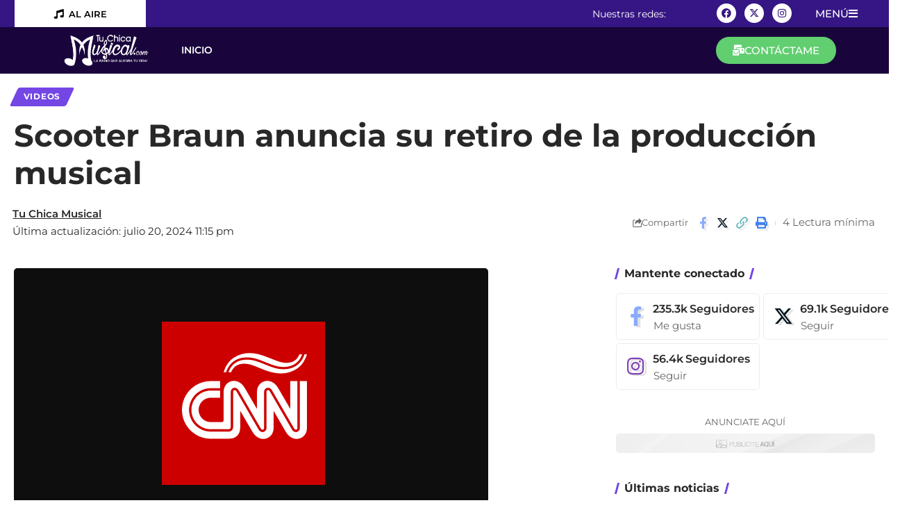

--- FILE ---
content_type: text/html; charset=UTF-8
request_url: https://tuchicamusical.com/scooter-braun-anuncia-su-retiro-de-la-produccion-musical/
body_size: 32941
content:
<!DOCTYPE html>
<html lang="es">
<head>
	<meta charset="UTF-8">
	<meta name="viewport" content="width=device-width, initial-scale=1.0, viewport-fit=cover" />		<title>Scooter Braun anuncia su retiro de la producción musical &#8211; TU CHICA MUSICAL</title>
<meta name='robots' content='max-image-preview:large' />
	<style>img:is([sizes="auto" i], [sizes^="auto," i]) { contain-intrinsic-size: 3000px 1500px }</style>
	<link rel="alternate" type="application/rss+xml" title="TU CHICA MUSICAL &raquo; Feed" href="https://tuchicamusical.com/feed/" />
<link rel="alternate" type="application/rss+xml" title="TU CHICA MUSICAL &raquo; Feed de los comentarios" href="https://tuchicamusical.com/comments/feed/" />
<meta name="description" content="(CNN) -- Scooter Braun se despide de una parte de la industria musical. El manager discográfico, que trabajó con Justin Bieber, Ariana Grande, Demi Lovato y otras estrellas, anunció que se retira de la producción musical. En cambio, Braun se centrará en ser CEO de HYBE America, a quien le vendió su"><link rel="alternate" type="application/rss+xml" title="TU CHICA MUSICAL &raquo; Comentario Scooter Braun anuncia su retiro de la producción musical del feed" href="https://tuchicamusical.com/scooter-braun-anuncia-su-retiro-de-la-produccion-musical/feed/" />
			<link rel="pingback" href="https://tuchicamusical.com/xmlrpc.php"/>
		<script type="application/ld+json">{
    "@context": "https://schema.org",
    "@type": "Organization",
    "legalName": "TU CHICA MUSICAL",
    "url": "https://tuchicamusical.com/",
    "logo": "https://tuchicamusical.com/wp-content/uploads/2024/07/hits-logo-black-150x65-1.png"
}</script>
<script>
window._wpemojiSettings = {"baseUrl":"https:\/\/s.w.org\/images\/core\/emoji\/15.1.0\/72x72\/","ext":".png","svgUrl":"https:\/\/s.w.org\/images\/core\/emoji\/15.1.0\/svg\/","svgExt":".svg","source":{"concatemoji":"https:\/\/tuchicamusical.com\/wp-includes\/js\/wp-emoji-release.min.js?ver=6.8.1"}};
/*! This file is auto-generated */
!function(i,n){var o,s,e;function c(e){try{var t={supportTests:e,timestamp:(new Date).valueOf()};sessionStorage.setItem(o,JSON.stringify(t))}catch(e){}}function p(e,t,n){e.clearRect(0,0,e.canvas.width,e.canvas.height),e.fillText(t,0,0);var t=new Uint32Array(e.getImageData(0,0,e.canvas.width,e.canvas.height).data),r=(e.clearRect(0,0,e.canvas.width,e.canvas.height),e.fillText(n,0,0),new Uint32Array(e.getImageData(0,0,e.canvas.width,e.canvas.height).data));return t.every(function(e,t){return e===r[t]})}function u(e,t,n){switch(t){case"flag":return n(e,"\ud83c\udff3\ufe0f\u200d\u26a7\ufe0f","\ud83c\udff3\ufe0f\u200b\u26a7\ufe0f")?!1:!n(e,"\ud83c\uddfa\ud83c\uddf3","\ud83c\uddfa\u200b\ud83c\uddf3")&&!n(e,"\ud83c\udff4\udb40\udc67\udb40\udc62\udb40\udc65\udb40\udc6e\udb40\udc67\udb40\udc7f","\ud83c\udff4\u200b\udb40\udc67\u200b\udb40\udc62\u200b\udb40\udc65\u200b\udb40\udc6e\u200b\udb40\udc67\u200b\udb40\udc7f");case"emoji":return!n(e,"\ud83d\udc26\u200d\ud83d\udd25","\ud83d\udc26\u200b\ud83d\udd25")}return!1}function f(e,t,n){var r="undefined"!=typeof WorkerGlobalScope&&self instanceof WorkerGlobalScope?new OffscreenCanvas(300,150):i.createElement("canvas"),a=r.getContext("2d",{willReadFrequently:!0}),o=(a.textBaseline="top",a.font="600 32px Arial",{});return e.forEach(function(e){o[e]=t(a,e,n)}),o}function t(e){var t=i.createElement("script");t.src=e,t.defer=!0,i.head.appendChild(t)}"undefined"!=typeof Promise&&(o="wpEmojiSettingsSupports",s=["flag","emoji"],n.supports={everything:!0,everythingExceptFlag:!0},e=new Promise(function(e){i.addEventListener("DOMContentLoaded",e,{once:!0})}),new Promise(function(t){var n=function(){try{var e=JSON.parse(sessionStorage.getItem(o));if("object"==typeof e&&"number"==typeof e.timestamp&&(new Date).valueOf()<e.timestamp+604800&&"object"==typeof e.supportTests)return e.supportTests}catch(e){}return null}();if(!n){if("undefined"!=typeof Worker&&"undefined"!=typeof OffscreenCanvas&&"undefined"!=typeof URL&&URL.createObjectURL&&"undefined"!=typeof Blob)try{var e="postMessage("+f.toString()+"("+[JSON.stringify(s),u.toString(),p.toString()].join(",")+"));",r=new Blob([e],{type:"text/javascript"}),a=new Worker(URL.createObjectURL(r),{name:"wpTestEmojiSupports"});return void(a.onmessage=function(e){c(n=e.data),a.terminate(),t(n)})}catch(e){}c(n=f(s,u,p))}t(n)}).then(function(e){for(var t in e)n.supports[t]=e[t],n.supports.everything=n.supports.everything&&n.supports[t],"flag"!==t&&(n.supports.everythingExceptFlag=n.supports.everythingExceptFlag&&n.supports[t]);n.supports.everythingExceptFlag=n.supports.everythingExceptFlag&&!n.supports.flag,n.DOMReady=!1,n.readyCallback=function(){n.DOMReady=!0}}).then(function(){return e}).then(function(){var e;n.supports.everything||(n.readyCallback(),(e=n.source||{}).concatemoji?t(e.concatemoji):e.wpemoji&&e.twemoji&&(t(e.twemoji),t(e.wpemoji)))}))}((window,document),window._wpemojiSettings);
</script>
<style id='wp-emoji-styles-inline-css'>

	img.wp-smiley, img.emoji {
		display: inline !important;
		border: none !important;
		box-shadow: none !important;
		height: 1em !important;
		width: 1em !important;
		margin: 0 0.07em !important;
		vertical-align: -0.1em !important;
		background: none !important;
		padding: 0 !important;
	}
</style>
<link rel='stylesheet' id='wp-block-library-css' href='https://tuchicamusical.com/wp-includes/css/dist/block-library/style.min.css?ver=6.8.1' media='all' />
<style id='classic-theme-styles-inline-css'>
/*! This file is auto-generated */
.wp-block-button__link{color:#fff;background-color:#32373c;border-radius:9999px;box-shadow:none;text-decoration:none;padding:calc(.667em + 2px) calc(1.333em + 2px);font-size:1.125em}.wp-block-file__button{background:#32373c;color:#fff;text-decoration:none}
</style>
<style id='global-styles-inline-css'>
:root{--wp--preset--aspect-ratio--square: 1;--wp--preset--aspect-ratio--4-3: 4/3;--wp--preset--aspect-ratio--3-4: 3/4;--wp--preset--aspect-ratio--3-2: 3/2;--wp--preset--aspect-ratio--2-3: 2/3;--wp--preset--aspect-ratio--16-9: 16/9;--wp--preset--aspect-ratio--9-16: 9/16;--wp--preset--color--black: #000000;--wp--preset--color--cyan-bluish-gray: #abb8c3;--wp--preset--color--white: #ffffff;--wp--preset--color--pale-pink: #f78da7;--wp--preset--color--vivid-red: #cf2e2e;--wp--preset--color--luminous-vivid-orange: #ff6900;--wp--preset--color--luminous-vivid-amber: #fcb900;--wp--preset--color--light-green-cyan: #7bdcb5;--wp--preset--color--vivid-green-cyan: #00d084;--wp--preset--color--pale-cyan-blue: #8ed1fc;--wp--preset--color--vivid-cyan-blue: #0693e3;--wp--preset--color--vivid-purple: #9b51e0;--wp--preset--gradient--vivid-cyan-blue-to-vivid-purple: linear-gradient(135deg,rgba(6,147,227,1) 0%,rgb(155,81,224) 100%);--wp--preset--gradient--light-green-cyan-to-vivid-green-cyan: linear-gradient(135deg,rgb(122,220,180) 0%,rgb(0,208,130) 100%);--wp--preset--gradient--luminous-vivid-amber-to-luminous-vivid-orange: linear-gradient(135deg,rgba(252,185,0,1) 0%,rgba(255,105,0,1) 100%);--wp--preset--gradient--luminous-vivid-orange-to-vivid-red: linear-gradient(135deg,rgba(255,105,0,1) 0%,rgb(207,46,46) 100%);--wp--preset--gradient--very-light-gray-to-cyan-bluish-gray: linear-gradient(135deg,rgb(238,238,238) 0%,rgb(169,184,195) 100%);--wp--preset--gradient--cool-to-warm-spectrum: linear-gradient(135deg,rgb(74,234,220) 0%,rgb(151,120,209) 20%,rgb(207,42,186) 40%,rgb(238,44,130) 60%,rgb(251,105,98) 80%,rgb(254,248,76) 100%);--wp--preset--gradient--blush-light-purple: linear-gradient(135deg,rgb(255,206,236) 0%,rgb(152,150,240) 100%);--wp--preset--gradient--blush-bordeaux: linear-gradient(135deg,rgb(254,205,165) 0%,rgb(254,45,45) 50%,rgb(107,0,62) 100%);--wp--preset--gradient--luminous-dusk: linear-gradient(135deg,rgb(255,203,112) 0%,rgb(199,81,192) 50%,rgb(65,88,208) 100%);--wp--preset--gradient--pale-ocean: linear-gradient(135deg,rgb(255,245,203) 0%,rgb(182,227,212) 50%,rgb(51,167,181) 100%);--wp--preset--gradient--electric-grass: linear-gradient(135deg,rgb(202,248,128) 0%,rgb(113,206,126) 100%);--wp--preset--gradient--midnight: linear-gradient(135deg,rgb(2,3,129) 0%,rgb(40,116,252) 100%);--wp--preset--font-size--small: 13px;--wp--preset--font-size--medium: 20px;--wp--preset--font-size--large: 36px;--wp--preset--font-size--x-large: 42px;--wp--preset--spacing--20: 0.44rem;--wp--preset--spacing--30: 0.67rem;--wp--preset--spacing--40: 1rem;--wp--preset--spacing--50: 1.5rem;--wp--preset--spacing--60: 2.25rem;--wp--preset--spacing--70: 3.38rem;--wp--preset--spacing--80: 5.06rem;--wp--preset--shadow--natural: 6px 6px 9px rgba(0, 0, 0, 0.2);--wp--preset--shadow--deep: 12px 12px 50px rgba(0, 0, 0, 0.4);--wp--preset--shadow--sharp: 6px 6px 0px rgba(0, 0, 0, 0.2);--wp--preset--shadow--outlined: 6px 6px 0px -3px rgba(255, 255, 255, 1), 6px 6px rgba(0, 0, 0, 1);--wp--preset--shadow--crisp: 6px 6px 0px rgba(0, 0, 0, 1);}:where(.is-layout-flex){gap: 0.5em;}:where(.is-layout-grid){gap: 0.5em;}body .is-layout-flex{display: flex;}.is-layout-flex{flex-wrap: wrap;align-items: center;}.is-layout-flex > :is(*, div){margin: 0;}body .is-layout-grid{display: grid;}.is-layout-grid > :is(*, div){margin: 0;}:where(.wp-block-columns.is-layout-flex){gap: 2em;}:where(.wp-block-columns.is-layout-grid){gap: 2em;}:where(.wp-block-post-template.is-layout-flex){gap: 1.25em;}:where(.wp-block-post-template.is-layout-grid){gap: 1.25em;}.has-black-color{color: var(--wp--preset--color--black) !important;}.has-cyan-bluish-gray-color{color: var(--wp--preset--color--cyan-bluish-gray) !important;}.has-white-color{color: var(--wp--preset--color--white) !important;}.has-pale-pink-color{color: var(--wp--preset--color--pale-pink) !important;}.has-vivid-red-color{color: var(--wp--preset--color--vivid-red) !important;}.has-luminous-vivid-orange-color{color: var(--wp--preset--color--luminous-vivid-orange) !important;}.has-luminous-vivid-amber-color{color: var(--wp--preset--color--luminous-vivid-amber) !important;}.has-light-green-cyan-color{color: var(--wp--preset--color--light-green-cyan) !important;}.has-vivid-green-cyan-color{color: var(--wp--preset--color--vivid-green-cyan) !important;}.has-pale-cyan-blue-color{color: var(--wp--preset--color--pale-cyan-blue) !important;}.has-vivid-cyan-blue-color{color: var(--wp--preset--color--vivid-cyan-blue) !important;}.has-vivid-purple-color{color: var(--wp--preset--color--vivid-purple) !important;}.has-black-background-color{background-color: var(--wp--preset--color--black) !important;}.has-cyan-bluish-gray-background-color{background-color: var(--wp--preset--color--cyan-bluish-gray) !important;}.has-white-background-color{background-color: var(--wp--preset--color--white) !important;}.has-pale-pink-background-color{background-color: var(--wp--preset--color--pale-pink) !important;}.has-vivid-red-background-color{background-color: var(--wp--preset--color--vivid-red) !important;}.has-luminous-vivid-orange-background-color{background-color: var(--wp--preset--color--luminous-vivid-orange) !important;}.has-luminous-vivid-amber-background-color{background-color: var(--wp--preset--color--luminous-vivid-amber) !important;}.has-light-green-cyan-background-color{background-color: var(--wp--preset--color--light-green-cyan) !important;}.has-vivid-green-cyan-background-color{background-color: var(--wp--preset--color--vivid-green-cyan) !important;}.has-pale-cyan-blue-background-color{background-color: var(--wp--preset--color--pale-cyan-blue) !important;}.has-vivid-cyan-blue-background-color{background-color: var(--wp--preset--color--vivid-cyan-blue) !important;}.has-vivid-purple-background-color{background-color: var(--wp--preset--color--vivid-purple) !important;}.has-black-border-color{border-color: var(--wp--preset--color--black) !important;}.has-cyan-bluish-gray-border-color{border-color: var(--wp--preset--color--cyan-bluish-gray) !important;}.has-white-border-color{border-color: var(--wp--preset--color--white) !important;}.has-pale-pink-border-color{border-color: var(--wp--preset--color--pale-pink) !important;}.has-vivid-red-border-color{border-color: var(--wp--preset--color--vivid-red) !important;}.has-luminous-vivid-orange-border-color{border-color: var(--wp--preset--color--luminous-vivid-orange) !important;}.has-luminous-vivid-amber-border-color{border-color: var(--wp--preset--color--luminous-vivid-amber) !important;}.has-light-green-cyan-border-color{border-color: var(--wp--preset--color--light-green-cyan) !important;}.has-vivid-green-cyan-border-color{border-color: var(--wp--preset--color--vivid-green-cyan) !important;}.has-pale-cyan-blue-border-color{border-color: var(--wp--preset--color--pale-cyan-blue) !important;}.has-vivid-cyan-blue-border-color{border-color: var(--wp--preset--color--vivid-cyan-blue) !important;}.has-vivid-purple-border-color{border-color: var(--wp--preset--color--vivid-purple) !important;}.has-vivid-cyan-blue-to-vivid-purple-gradient-background{background: var(--wp--preset--gradient--vivid-cyan-blue-to-vivid-purple) !important;}.has-light-green-cyan-to-vivid-green-cyan-gradient-background{background: var(--wp--preset--gradient--light-green-cyan-to-vivid-green-cyan) !important;}.has-luminous-vivid-amber-to-luminous-vivid-orange-gradient-background{background: var(--wp--preset--gradient--luminous-vivid-amber-to-luminous-vivid-orange) !important;}.has-luminous-vivid-orange-to-vivid-red-gradient-background{background: var(--wp--preset--gradient--luminous-vivid-orange-to-vivid-red) !important;}.has-very-light-gray-to-cyan-bluish-gray-gradient-background{background: var(--wp--preset--gradient--very-light-gray-to-cyan-bluish-gray) !important;}.has-cool-to-warm-spectrum-gradient-background{background: var(--wp--preset--gradient--cool-to-warm-spectrum) !important;}.has-blush-light-purple-gradient-background{background: var(--wp--preset--gradient--blush-light-purple) !important;}.has-blush-bordeaux-gradient-background{background: var(--wp--preset--gradient--blush-bordeaux) !important;}.has-luminous-dusk-gradient-background{background: var(--wp--preset--gradient--luminous-dusk) !important;}.has-pale-ocean-gradient-background{background: var(--wp--preset--gradient--pale-ocean) !important;}.has-electric-grass-gradient-background{background: var(--wp--preset--gradient--electric-grass) !important;}.has-midnight-gradient-background{background: var(--wp--preset--gradient--midnight) !important;}.has-small-font-size{font-size: var(--wp--preset--font-size--small) !important;}.has-medium-font-size{font-size: var(--wp--preset--font-size--medium) !important;}.has-large-font-size{font-size: var(--wp--preset--font-size--large) !important;}.has-x-large-font-size{font-size: var(--wp--preset--font-size--x-large) !important;}
:where(.wp-block-post-template.is-layout-flex){gap: 1.25em;}:where(.wp-block-post-template.is-layout-grid){gap: 1.25em;}
:where(.wp-block-columns.is-layout-flex){gap: 2em;}:where(.wp-block-columns.is-layout-grid){gap: 2em;}
:root :where(.wp-block-pullquote){font-size: 1.5em;line-height: 1.6;}
</style>
<link rel='stylesheet' id='foxiz-elements-css' href='https://tuchicamusical.com/wp-content/plugins/foxiz-core/lib/foxiz-elements/public/style.css?ver=2.0' media='all' />
<link rel='stylesheet' id='elementor-frontend-css' href='https://tuchicamusical.com/wp-content/plugins/elementor/assets/css/frontend.min.css?ver=3.29.1' media='all' />
<link rel='stylesheet' id='widget-icon-list-css' href='https://tuchicamusical.com/wp-content/plugins/elementor/assets/css/widget-icon-list.min.css?ver=3.29.1' media='all' />
<link rel='stylesheet' id='widget-heading-css' href='https://tuchicamusical.com/wp-content/plugins/elementor/assets/css/widget-heading.min.css?ver=3.29.1' media='all' />
<link rel='stylesheet' id='e-animation-float-css' href='https://tuchicamusical.com/wp-content/plugins/elementor/assets/lib/animations/styles/e-animation-float.min.css?ver=3.29.1' media='all' />
<link rel='stylesheet' id='widget-social-icons-css' href='https://tuchicamusical.com/wp-content/plugins/elementor/assets/css/widget-social-icons.min.css?ver=3.29.1' media='all' />
<link rel='stylesheet' id='e-apple-webkit-css' href='https://tuchicamusical.com/wp-content/plugins/elementor/assets/css/conditionals/apple-webkit.min.css?ver=3.29.1' media='all' />
<link rel='stylesheet' id='widget-image-css' href='https://tuchicamusical.com/wp-content/plugins/elementor/assets/css/widget-image.min.css?ver=3.29.1' media='all' />
<link rel='stylesheet' id='widget-nav-menu-css' href='https://tuchicamusical.com/wp-content/plugins/elementor-pro/assets/css/widget-nav-menu.min.css?ver=3.29.1' media='all' />
<link rel='stylesheet' id='e-sticky-css' href='https://tuchicamusical.com/wp-content/plugins/elementor-pro/assets/css/modules/sticky.min.css?ver=3.29.1' media='all' />
<link rel='stylesheet' id='widget-spacer-css' href='https://tuchicamusical.com/wp-content/plugins/elementor/assets/css/widget-spacer.min.css?ver=3.29.1' media='all' />
<link rel='stylesheet' id='e-animation-pulse-grow-css' href='https://tuchicamusical.com/wp-content/plugins/elementor/assets/lib/animations/styles/e-animation-pulse-grow.min.css?ver=3.29.1' media='all' />
<link rel='stylesheet' id='elementor-icons-css' href='https://tuchicamusical.com/wp-content/plugins/elementor/assets/lib/eicons/css/elementor-icons.min.css?ver=5.40.0' media='all' />
<link rel='stylesheet' id='elementor-post-7-css' href='https://tuchicamusical.com/wp-content/uploads/elementor/css/post-7.css?ver=1748554679' media='all' />
<link rel='stylesheet' id='elementor-post-3203-css' href='https://tuchicamusical.com/wp-content/uploads/elementor/css/post-3203.css?ver=1748554680' media='all' />
<link rel='stylesheet' id='elementor-post-3131-css' href='https://tuchicamusical.com/wp-content/uploads/elementor/css/post-3131.css?ver=1748554680' media='all' />
<link rel='stylesheet' id='font-awesome-css' href='https://tuchicamusical.com/wp-content/themes/foxiz/assets/css/font-awesome.css?ver=6.1.1' media='all' />
<link rel='stylesheet' id='foxiz-font-css' href='//fonts.googleapis.com/css?family=Montserrat%3A300%2C400%2C500%2C600%2C700%2C800%2C900%2C100italic%2C200italic%2C300italic%2C400italic%2C500italic%2C600italic%2C700italic%2C800italic%2C900italic%2C%7CPoppins%3A800%7COxygen%3A400%2C700%7CEncode+Sans+Condensed%3A400%2C500%2C600%2C700%2C800&#038;display=swap&#038;ver=2.3.6' media='all' />
<link rel='stylesheet' id='foxiz-main-css' href='https://tuchicamusical.com/wp-content/themes/foxiz/assets/css/main.css?ver=2.3.6' media='all' />
<link rel='stylesheet' id='foxiz-podcast-css' href='https://tuchicamusical.com/wp-content/themes/foxiz/assets/css/podcast.css?ver=2.3.6' media='all' />
<link rel='stylesheet' id='foxiz-print-css' href='https://tuchicamusical.com/wp-content/themes/foxiz/assets/css/print.css?ver=2.3.6' media='all' />
<link rel='stylesheet' id='foxiz-style-css' href='https://tuchicamusical.com/wp-content/themes/foxiz/style.css?ver=2.3.6' media='all' />
<style id='foxiz-style-inline-css'>
:root {--body-family:Montserrat;--h1-family:Montserrat;--h2-family:Montserrat;--h3-family:Montserrat;--h4-family:Montserrat;--h5-family:Montserrat;--h6-family:Montserrat;--cat-family:Montserrat;--meta-family:Montserrat;--meta-b-family:Montserrat;--btn-family:Montserrat;--menu-family:Poppins;--menu-fweight:800;--dwidgets-family:Montserrat;--headline-family:Montserrat;--subheading-family:Montserrat;--excerpt-family:Montserrat;--bcrumb-family:Montserrat;}:root {--g-color :#7446e4;--g-color-90 :#7446e4e6;}[data-theme="dark"].is-hd-4 {--nav-bg: #191c20;--nav-bg-from: #191c20;--nav-bg-to: #191c20;}.p-category.category-id-14, .meta-category .category-14 {--cat-highlight : #00b743;--cat-highlight-90 : #00b743e6;}.category-14 .blog-content {--heading-sub-color : #00b743;}.is-cbox-14 {--cbox-bg : #00b743e6;}:root {--top-site-bg :#0e0f12;--hyperlink-line-color :var(--g-color);--s-content-width : 760px;--max-width-wo-sb : 840px;--s10-feat-ratio :45%;--s11-feat-ratio :45%;}[data-theme="dark"], .light-scheme {--top-site-bg :#0e0f12;}.p-readmore { font-family:Montserrat;}.search-header:before { background-repeat : no-repeat;background-size : cover;background-image : url(https://foxiz.themeruby.com/default/wp-content/uploads/sites/2/2021/09/search-bg.jpg);background-attachment : scroll;background-position : center center;}[data-theme="dark"] .search-header:before { background-repeat : no-repeat;background-size : cover;background-image : url(https://foxiz.themeruby.com/default/wp-content/uploads/sites/2/2021/09/search-bgd.jpg);background-attachment : scroll;background-position : center center;}.footer-has-bg { background-color : #00000007;}[data-theme="dark"] .footer-has-bg { background-color : #16181c;}.top-site-ad .ad-image { max-width: 1500px; }.yes-hd-transparent .top-site-ad {--top-site-bg :#0e0f12;}#amp-mobile-version-switcher { display: none; }
</style>
<link rel='stylesheet' id='elementor-gf-local-roboto-css' href='https://tuchicamusical.com/wp-content/uploads/elementor/google-fonts/css/roboto.css?ver=1748554582' media='all' />
<link rel='stylesheet' id='elementor-gf-local-robotoslab-css' href='https://tuchicamusical.com/wp-content/uploads/elementor/google-fonts/css/robotoslab.css?ver=1748554586' media='all' />
<link rel='stylesheet' id='elementor-gf-local-montserrat-css' href='https://tuchicamusical.com/wp-content/uploads/elementor/google-fonts/css/montserrat.css?ver=1748554591' media='all' />
<link rel='stylesheet' id='elementor-icons-shared-0-css' href='https://tuchicamusical.com/wp-content/plugins/elementor/assets/lib/font-awesome/css/fontawesome.min.css?ver=5.15.3' media='all' />
<link rel='stylesheet' id='elementor-icons-fa-solid-css' href='https://tuchicamusical.com/wp-content/plugins/elementor/assets/lib/font-awesome/css/solid.min.css?ver=5.15.3' media='all' />
<link rel='stylesheet' id='elementor-icons-fa-brands-css' href='https://tuchicamusical.com/wp-content/plugins/elementor/assets/lib/font-awesome/css/brands.min.css?ver=5.15.3' media='all' />
<script src="https://tuchicamusical.com/wp-includes/js/jquery/jquery.min.js?ver=3.7.1" id="jquery-core-js"></script>
<script src="https://tuchicamusical.com/wp-includes/js/jquery/jquery-migrate.min.js?ver=3.4.1" id="jquery-migrate-js"></script>
<script src="https://tuchicamusical.com/wp-content/themes/foxiz/assets/js/highlight-share.js?ver=1" id="highlight-share-js"></script>
<link rel="https://api.w.org/" href="https://tuchicamusical.com/wp-json/" /><link rel="alternate" title="JSON" type="application/json" href="https://tuchicamusical.com/wp-json/wp/v2/posts/7022" /><link rel="EditURI" type="application/rsd+xml" title="RSD" href="https://tuchicamusical.com/xmlrpc.php?rsd" />
<meta name="generator" content="WordPress 6.8.1" />
<link rel="canonical" href="https://tuchicamusical.com/scooter-braun-anuncia-su-retiro-de-la-produccion-musical/" />
<link rel='shortlink' href='https://tuchicamusical.com/?p=7022' />
<link rel="alternate" title="oEmbed (JSON)" type="application/json+oembed" href="https://tuchicamusical.com/wp-json/oembed/1.0/embed?url=https%3A%2F%2Ftuchicamusical.com%2Fscooter-braun-anuncia-su-retiro-de-la-produccion-musical%2F" />
<link rel="alternate" title="oEmbed (XML)" type="text/xml+oembed" href="https://tuchicamusical.com/wp-json/oembed/1.0/embed?url=https%3A%2F%2Ftuchicamusical.com%2Fscooter-braun-anuncia-su-retiro-de-la-produccion-musical%2F&#038;format=xml" />
<meta name="generator" content="Elementor 3.29.1; features: additional_custom_breakpoints, e_local_google_fonts; settings: css_print_method-external, google_font-enabled, font_display-swap">
<meta property="fb:app_id" content="1151418065691411" /><script type="application/ld+json">{
    "@context": "https://schema.org",
    "@type": "WebSite",
    "@id": "https://tuchicamusical.com/#website",
    "url": "https://tuchicamusical.com/",
    "name": "TU CHICA MUSICAL",
    "potentialAction": {
        "@type": "SearchAction",
        "target": "https://tuchicamusical.com/?s={search_term_string}",
        "query-input": "required name=search_term_string"
    }
}</script>
			<style>
				.e-con.e-parent:nth-of-type(n+4):not(.e-lazyloaded):not(.e-no-lazyload),
				.e-con.e-parent:nth-of-type(n+4):not(.e-lazyloaded):not(.e-no-lazyload) * {
					background-image: none !important;
				}
				@media screen and (max-height: 1024px) {
					.e-con.e-parent:nth-of-type(n+3):not(.e-lazyloaded):not(.e-no-lazyload),
					.e-con.e-parent:nth-of-type(n+3):not(.e-lazyloaded):not(.e-no-lazyload) * {
						background-image: none !important;
					}
				}
				@media screen and (max-height: 640px) {
					.e-con.e-parent:nth-of-type(n+2):not(.e-lazyloaded):not(.e-no-lazyload),
					.e-con.e-parent:nth-of-type(n+2):not(.e-lazyloaded):not(.e-no-lazyload) * {
						background-image: none !important;
					}
				}
			</style>
			<script type="application/ld+json">{
    "@context": "https://schema.org",
    "@type": "Article",
    "headline": "Scooter Braun anuncia su retiro de la producci\u00f3n musical",
    "description": "(CNN) -- Scooter Braun se despide de una parte de la industria musical. El manager discogr\u00e1fico, que trabaj\u00f3 con Justin Bieber, Ariana Grande, Demi Lovato y otras estrellas, anunci\u00f3 que se retira de la producci\u00f3n musical. En cambio, Braun se centrar\u00e1 en ser CEO de HYBE America, a quien le vendi\u00f3 su",
    "mainEntityOfPage": {
        "@type": "WebPage",
        "@id": "https://tuchicamusical.com/scooter-braun-anuncia-su-retiro-de-la-produccion-musical/"
    },
    "author": {
        "@type": "Person",
        "name": "Tu Chica Musical",
        "url": "https://tuchicamusical.com/author/admin/"
    },
    "publisher": {
        "@type": "Organization",
        "name": "TU CHICA MUSICAL",
        "url": "https://tuchicamusical.com/",
        "logo": {
            "@type": "ImageObject",
            "url": "https://tuchicamusical.com/wp-content/uploads/2024/07/hits-logo-black-150x65-1.png"
        }
    },
    "dateModified": "2024-07-20T23:15:50+00:00",
    "datePublished": "2024-07-20T23:15:50+00:00",
    "image": {
        "@type": "ImageObject",
        "url": "https://tuchicamusical.com/wp-content/uploads/2024/07/cnne-logo-video-bg.png",
        "width": "683",
        "height": "385"
    },
    "commentCount": 53,
    "articleSection": [
        "Videos"
    ]
}</script>
			<meta property="og:title" content="Scooter Braun anuncia su retiro de la producción musical"/>
			<meta property="og:url" content="https://tuchicamusical.com/scooter-braun-anuncia-su-retiro-de-la-produccion-musical/"/>
			<meta property="og:site_name" content="TU CHICA MUSICAL"/>
							<meta property="og:image" content="https://tuchicamusical.com/wp-content/uploads/2024/07/cnne-logo-video-bg.png"/>
							<meta property="og:type" content="article"/>
				<meta property="article:published_time" content="2024-07-20T23:15:50+00:00"/>
				<meta property="article:modified_time" content="2024-07-20T23:15:50+00:00"/>
				<meta name="author" content="Tu Chica Musical"/>
				<meta name="twitter:card" content="summary_large_image"/>
				<meta name="twitter:creator" content="@"/>
				<meta name="twitter:label1" content="Written by"/>
				<meta name="twitter:data1" content="Tu Chica Musical"/>
								<meta name="twitter:label2" content="Est. reading time"/>
				<meta name="twitter:data2" content="4 minutes"/>
			<link rel="icon" href="https://tuchicamusical.com/wp-content/uploads/2024/07/cropped-hits-logo-black-150x65-1-32x32.png" sizes="32x32" />
<link rel="icon" href="https://tuchicamusical.com/wp-content/uploads/2024/07/cropped-hits-logo-black-150x65-1-192x192.png" sizes="192x192" />
<link rel="apple-touch-icon" href="https://tuchicamusical.com/wp-content/uploads/2024/07/cropped-hits-logo-black-150x65-1-180x180.png" />
<meta name="msapplication-TileImage" content="https://tuchicamusical.com/wp-content/uploads/2024/07/cropped-hits-logo-black-150x65-1-270x270.png" />
		<style id="wp-custom-css">
			.heading-layout-17 .heading-title:after {
    display: inline-flex;
    flex-grow: 1;
    margin-left: var(--heading-spacing, 10px);
    content: '';
    border-bottom: 32px solid var(--heading-sub-color)!important;
} 

#back-top i {
    font-size: 18px;
    line-height: 40px;
    display: block;
    width: 40px;
    margin-bottom: 50px;
    height: 40px;
    -webkit-transition: var(--effect);
    transition: var(--effect);
    text-align: center;
    color: #fff;
    border-radius: var(--round-3);
    background-color: var(--dark-accent);
}
html, body {
    max-width: 100%;
    overflow-x: hidden;
}		</style>
		</head>
<body class="wp-singular post-template-default single single-post postid-7022 single-format-standard wp-custom-logo wp-embed-responsive wp-theme-foxiz personalized-all elementor-default elementor-kit-7 menu-ani-1 hover-ani-1 btn-ani-1 is-rm-1 lmeta-dot loader-1 is-hd-1 is-standard-1 is-mstick yes-tstick is-backtop none-m-backtop  is-mstick">
		<div data-elementor-type="header" data-elementor-id="3203" class="elementor elementor-3203 elementor-location-header" data-elementor-post-type="elementor_library">
					<section class="elementor-section elementor-top-section elementor-element elementor-element-5a36a19 elementor-hidden-tablet elementor-hidden-mobile elementor-section-boxed elementor-section-height-default elementor-section-height-default" data-id="5a36a19" data-element_type="section" data-settings="{&quot;background_background&quot;:&quot;classic&quot;}">
						<div class="elementor-container elementor-column-gap-no">
					<div class="elementor-column elementor-col-20 elementor-top-column elementor-element elementor-element-809c706" data-id="809c706" data-element_type="column" data-settings="{&quot;background_background&quot;:&quot;classic&quot;}">
			<div class="elementor-widget-wrap elementor-element-populated">
						<div class="elementor-element elementor-element-6f0db45 elementor-icon-list--layout-inline elementor-align-center elementor-list-item-link-full_width elementor-widget elementor-widget-icon-list" data-id="6f0db45" data-element_type="widget" data-widget_type="icon-list.default">
				<div class="elementor-widget-container">
							<ul class="elementor-icon-list-items elementor-inline-items">
							<li class="elementor-icon-list-item elementor-inline-item">
											<span class="elementor-icon-list-icon">
							<i aria-hidden="true" class="fas fa-music"></i>						</span>
										<span class="elementor-icon-list-text">AL AIRE</span>
									</li>
						</ul>
						</div>
				</div>
					</div>
		</div>
				<div class="elementor-column elementor-col-20 elementor-top-column elementor-element elementor-element-ae3de31" data-id="ae3de31" data-element_type="column">
			<div class="elementor-widget-wrap elementor-element-populated">
							</div>
		</div>
				<div class="elementor-column elementor-col-20 elementor-top-column elementor-element elementor-element-d8af838" data-id="d8af838" data-element_type="column">
			<div class="elementor-widget-wrap elementor-element-populated">
						<div class="elementor-element elementor-element-d8b6ff9 elementor-widget__width-initial elementor-widget elementor-widget-heading" data-id="d8b6ff9" data-element_type="widget" data-widget_type="heading.default">
				<div class="elementor-widget-container">
					<h2 class="elementor-heading-title elementor-size-default">Nuestras redes:</h2>				</div>
				</div>
					</div>
		</div>
				<div class="elementor-column elementor-col-20 elementor-top-column elementor-element elementor-element-2ae69f2" data-id="2ae69f2" data-element_type="column">
			<div class="elementor-widget-wrap elementor-element-populated">
						<div class="elementor-element elementor-element-01f0b3e e-grid-align-right elementor-widget__width-initial elementor-shape-rounded elementor-grid-0 elementor-widget elementor-widget-social-icons" data-id="01f0b3e" data-element_type="widget" data-widget_type="social-icons.default">
				<div class="elementor-widget-container">
							<div class="elementor-social-icons-wrapper elementor-grid" role="list">
							<span class="elementor-grid-item" role="listitem">
					<a class="elementor-icon elementor-social-icon elementor-social-icon-facebook elementor-animation-float elementor-repeater-item-51ef416" href="https://www.facebook.com/tu.chicamusical" target="_blank">
						<span class="elementor-screen-only">Facebook</span>
						<i class="fab fa-facebook"></i>					</a>
				</span>
							<span class="elementor-grid-item" role="listitem">
					<a class="elementor-icon elementor-social-icon elementor-social-icon-x-twitter elementor-animation-float elementor-repeater-item-f523648" href="https://twitter.com/tuchicamusical" target="_blank">
						<span class="elementor-screen-only">X-twitter</span>
						<i class="fab fa-x-twitter"></i>					</a>
				</span>
							<span class="elementor-grid-item" role="listitem">
					<a class="elementor-icon elementor-social-icon elementor-social-icon-instagram elementor-animation-float elementor-repeater-item-e8c0b6e" href="https://www.instagram.com/tuchicamusical/" target="_blank">
						<span class="elementor-screen-only">Instagram</span>
						<i class="fab fa-instagram"></i>					</a>
				</span>
					</div>
						</div>
				</div>
					</div>
		</div>
				<div class="elementor-column elementor-col-20 elementor-top-column elementor-element elementor-element-d016d73" data-id="d016d73" data-element_type="column">
			<div class="elementor-widget-wrap elementor-element-populated">
						<div class="elementor-element elementor-element-7baa598 elementor-align-right elementor-widget elementor-widget-button" data-id="7baa598" data-element_type="widget" data-widget_type="button.default">
				<div class="elementor-widget-container">
									<div class="elementor-button-wrapper">
					<a class="elementor-button elementor-button-link elementor-size-sm" href="#elementor-action%3Aaction%3Dpopup%3Aopen%26settings%3DeyJpZCI6IjQ0MjAiLCJ0b2dnbGUiOmZhbHNlfQ%3D%3D">
						<span class="elementor-button-content-wrapper">
						<span class="elementor-button-icon">
				<i aria-hidden="true" class="fas fa-bars"></i>			</span>
									<span class="elementor-button-text">MENÚ</span>
					</span>
					</a>
				</div>
								</div>
				</div>
					</div>
		</div>
					</div>
		</section>
				<section class="elementor-section elementor-top-section elementor-element elementor-element-2ac4cb1 elementor-hidden-tablet elementor-hidden-mobile elementor-section-boxed elementor-section-height-default elementor-section-height-default" data-id="2ac4cb1" data-element_type="section" data-settings="{&quot;background_background&quot;:&quot;classic&quot;,&quot;sticky&quot;:&quot;top&quot;,&quot;sticky_on&quot;:[&quot;desktop&quot;,&quot;tablet&quot;,&quot;mobile&quot;],&quot;sticky_offset&quot;:0,&quot;sticky_effects_offset&quot;:0,&quot;sticky_anchor_link_offset&quot;:0}">
						<div class="elementor-container elementor-column-gap-default">
					<div class="elementor-column elementor-col-25 elementor-top-column elementor-element elementor-element-13c7ea2" data-id="13c7ea2" data-element_type="column">
			<div class="elementor-widget-wrap elementor-element-populated">
						<div class="elementor-element elementor-element-bff5d3a elementor-widget__width-initial elementor-widget elementor-widget-image" data-id="bff5d3a" data-element_type="widget" data-widget_type="image.default">
				<div class="elementor-widget-container">
															<img fetchpriority="high" width="565" height="180" src="https://tuchicamusical.com/wp-content/uploads/2023/06/blancoLogo.png" class="attachment-large size-large wp-image-6979" alt="" />															</div>
				</div>
					</div>
		</div>
				<div class="elementor-column elementor-col-25 elementor-top-column elementor-element elementor-element-bebf9ab" data-id="bebf9ab" data-element_type="column">
			<div class="elementor-widget-wrap elementor-element-populated">
						<div class="elementor-element elementor-element-12a044d elementor-nav-menu__align-start elementor-widget__width-initial elementor-nav-menu--dropdown-mobile elementor-nav-menu--stretch elementor-nav-menu__text-align-center elementor-nav-menu--toggle elementor-nav-menu--burger elementor-widget elementor-widget-nav-menu" data-id="12a044d" data-element_type="widget" data-settings="{&quot;submenu_icon&quot;:{&quot;value&quot;:&quot;&lt;i class=\&quot;fas fa-plus\&quot;&gt;&lt;\/i&gt;&quot;,&quot;library&quot;:&quot;fa-solid&quot;},&quot;full_width&quot;:&quot;stretch&quot;,&quot;layout&quot;:&quot;horizontal&quot;,&quot;toggle&quot;:&quot;burger&quot;}" data-widget_type="nav-menu.default">
				<div class="elementor-widget-container">
								<nav aria-label="Menu" class="elementor-nav-menu--main elementor-nav-menu__container elementor-nav-menu--layout-horizontal e--pointer-background e--animation-sweep-up">
				<ul id="menu-1-12a044d" class="elementor-nav-menu"><li class="menu-item menu-item-type-custom menu-item-object-custom menu-item-home menu-item-6923"><a href="https://tuchicamusical.com/" class="elementor-item"><span>INICIO</span></a></li>
</ul>			</nav>
					<div class="elementor-menu-toggle" role="button" tabindex="0" aria-label="Menu Toggle" aria-expanded="false">
			<i aria-hidden="true" role="presentation" class="elementor-menu-toggle__icon--open eicon-menu-bar"></i><i aria-hidden="true" role="presentation" class="elementor-menu-toggle__icon--close eicon-close"></i>		</div>
					<nav class="elementor-nav-menu--dropdown elementor-nav-menu__container" aria-hidden="true">
				<ul id="menu-2-12a044d" class="elementor-nav-menu"><li class="menu-item menu-item-type-custom menu-item-object-custom menu-item-home menu-item-6923"><a href="https://tuchicamusical.com/" class="elementor-item" tabindex="-1"><span>INICIO</span></a></li>
</ul>			</nav>
						</div>
				</div>
					</div>
		</div>
				<div class="elementor-column elementor-col-25 elementor-top-column elementor-element elementor-element-4f777ac" data-id="4f777ac" data-element_type="column">
			<div class="elementor-widget-wrap">
							</div>
		</div>
				<div class="elementor-column elementor-col-25 elementor-top-column elementor-element elementor-element-b54b6c2" data-id="b54b6c2" data-element_type="column">
			<div class="elementor-widget-wrap elementor-element-populated">
						<div class="elementor-element elementor-element-00701e4 elementor-align-right elementor-widget elementor-widget-button" data-id="00701e4" data-element_type="widget" data-widget_type="button.default">
				<div class="elementor-widget-container">
									<div class="elementor-button-wrapper">
					<a class="elementor-button elementor-button-link elementor-size-sm" href="mailto:tuchicamusical@gmail.com" target="_blank">
						<span class="elementor-button-content-wrapper">
						<span class="elementor-button-icon">
				<i aria-hidden="true" class="fas fa-mail-bulk"></i>			</span>
									<span class="elementor-button-text">CONTÁCTAME</span>
					</span>
					</a>
				</div>
								</div>
				</div>
					</div>
		</div>
					</div>
		</section>
				<section class="elementor-section elementor-top-section elementor-element elementor-element-5763f92 elementor-section-content-middle elementor-hidden-desktop elementor-section-boxed elementor-section-height-default elementor-section-height-default" data-id="5763f92" data-element_type="section" data-settings="{&quot;background_background&quot;:&quot;classic&quot;}">
							<div class="elementor-background-overlay"></div>
							<div class="elementor-container elementor-column-gap-no">
					<div class="elementor-column elementor-col-33 elementor-top-column elementor-element elementor-element-b4e28b3" data-id="b4e28b3" data-element_type="column">
			<div class="elementor-widget-wrap elementor-element-populated">
						<div class="elementor-element elementor-element-2ce28d9 elementor-widget-mobile__width-initial elementor-widget elementor-widget-image" data-id="2ce28d9" data-element_type="widget" data-widget_type="image.default">
				<div class="elementor-widget-container">
																<a href="https://tuchicamusical.com/">
							<img src="https://tuchicamusical.com/wp-content/uploads/2023/05/Untitled-1.webp" title="" alt="" loading="lazy" />								</a>
															</div>
				</div>
					</div>
		</div>
				<div class="elementor-column elementor-col-33 elementor-top-column elementor-element elementor-element-8ca60a2" data-id="8ca60a2" data-element_type="column">
			<div class="elementor-widget-wrap elementor-element-populated">
						<div class="elementor-element elementor-element-7514f5a elementor-nav-menu__align-center elementor-widget__width-initial elementor-nav-menu--dropdown-mobile elementor-nav-menu--stretch elementor-nav-menu__text-align-center elementor-nav-menu--toggle elementor-nav-menu--burger elementor-widget elementor-widget-nav-menu" data-id="7514f5a" data-element_type="widget" data-settings="{&quot;submenu_icon&quot;:{&quot;value&quot;:&quot;&lt;i class=\&quot;fas fa-plus\&quot;&gt;&lt;\/i&gt;&quot;,&quot;library&quot;:&quot;fa-solid&quot;},&quot;full_width&quot;:&quot;stretch&quot;,&quot;layout&quot;:&quot;horizontal&quot;,&quot;toggle&quot;:&quot;burger&quot;}" data-widget_type="nav-menu.default">
				<div class="elementor-widget-container">
								<nav aria-label="Menu" class="elementor-nav-menu--main elementor-nav-menu__container elementor-nav-menu--layout-horizontal e--pointer-underline e--animation-fade">
				<ul id="menu-1-7514f5a" class="elementor-nav-menu"><li class="menu-item menu-item-type-custom menu-item-object-custom menu-item-home menu-item-6923"><a href="https://tuchicamusical.com/" class="elementor-item"><span>INICIO</span></a></li>
</ul>			</nav>
					<div class="elementor-menu-toggle" role="button" tabindex="0" aria-label="Menu Toggle" aria-expanded="false">
			<i aria-hidden="true" role="presentation" class="elementor-menu-toggle__icon--open eicon-menu-bar"></i><i aria-hidden="true" role="presentation" class="elementor-menu-toggle__icon--close eicon-close"></i>		</div>
					<nav class="elementor-nav-menu--dropdown elementor-nav-menu__container" aria-hidden="true">
				<ul id="menu-2-7514f5a" class="elementor-nav-menu"><li class="menu-item menu-item-type-custom menu-item-object-custom menu-item-home menu-item-6923"><a href="https://tuchicamusical.com/" class="elementor-item" tabindex="-1"><span>INICIO</span></a></li>
</ul>			</nav>
						</div>
				</div>
					</div>
		</div>
				<div class="elementor-column elementor-col-33 elementor-top-column elementor-element elementor-element-b0eaee9 elementor-hidden-desktop" data-id="b0eaee9" data-element_type="column">
			<div class="elementor-widget-wrap elementor-element-populated">
						<div class="elementor-element elementor-element-5f1c913 elementor-widget elementor-widget-foxiz-search-icon" data-id="5f1c913" data-element_type="widget" data-widget_type="foxiz-search-icon.default">
				<div class="elementor-widget-container">
							<div class="wnav-holder w-header-search header-dropdown-outer">
			<a href="#" data-title="Buscar" class="icon-holder header-element search-btn search-trigger" aria-label="search">
				<i class="rbi rbi-search wnav-icon" aria-hidden="true"></i>							</a>
							<div class="header-dropdown">
					<div class="header-search-form is-icon-layout">
						<form method="get" action="https://tuchicamusical.com/" class="rb-search-form live-search-form"  data-search="post" data-limit="0" data-follow="0" data-tax="category" data-dsource="0"  data-ptype=""><div class="search-form-inner"><span class="search-icon"><i class="rbi rbi-search" aria-hidden="true"></i></span><span class="search-text"><input type="text" class="field" placeholder="Buscar Titulares, Noticias..." value="" name="s"/></span><span class="rb-search-submit"><input type="submit" value="Buscar"/><i class="rbi rbi-cright" aria-hidden="true"></i></span><span class="live-search-animation rb-loader"></span></div><div class="live-search-response"></div></form>					</div>
				</div>
					</div>
						</div>
				</div>
					</div>
		</div>
					</div>
		</section>
				</div>
					<div id="single-post-infinite" class="single-post-infinite none-mobile-sb" data-nextposturl="https://tuchicamusical.com/coldplay-anuncia-nuevo-album-ecologico/">
				<div class="single-post-outer activated" data-postid="7022" data-postlink="https://tuchicamusical.com/scooter-braun-anuncia-su-retiro-de-la-produccion-musical/">
							<div class="single-standard-1 is-sidebar-right sticky-sidebar">
			<div class="rb-container edge-padding">
				<article id="post-7022" class="post-7022 post type-post status-publish format-standard has-post-thumbnail category-videos">				<header class="single-header">
					<div class="s-cats ecat-bg-1 ecat-size-big"><div class="p-categories"><a class="p-category category-id-121" href="https://tuchicamusical.com/category/videos/" rel="category">Videos</a></div></div>		<h1 class="s-title fw-headline">Scooter Braun anuncia su retiro de la producción musical</h1>
				<div class="single-meta meta-s-default yes-0">
							<div class="smeta-in">
							<a class="meta-el meta-avatar" href="https://tuchicamusical.com/author/admin/"></a>
							<div class="smeta-sec">
													<div class="smeta-bottom meta-text">
								<time class="updated-date" datetime="2024-07-20T23:15:50+00:00">Última actualización: julio 20, 2024 11:15 pm</time>
							</div>
												<div class="p-meta">
							<div class="meta-inner is-meta"><span class="meta-el meta-author">
				<a href="https://tuchicamusical.com/author/admin/">Tu Chica Musical</a>
				</span>
		</div>
						</div>
					</div>
				</div>
						<div class="smeta-extra">		<div class="t-shared-sec tooltips-n has-read-meta is-color">
			<div class="t-shared-header is-meta">
				<i class="rbi rbi-share" aria-hidden="true"></i><span class="share-label">Compartir</span>
			</div>
			<div class="effect-fadeout">			<a class="share-action share-trigger icon-facebook" aria-label="Share on Facebook" href="https://www.facebook.com/sharer.php?u=https%3A%2F%2Ftuchicamusical.com%2Fscooter-braun-anuncia-su-retiro-de-la-produccion-musical%2F" data-title="Facebook" rel="nofollow"><i class="rbi rbi-facebook" aria-hidden="true"></i></a>
				<a class="share-action share-trigger icon-twitter" aria-label="Share on Twitter" href="https://twitter.com/intent/tweet?text=Scooter+Braun+anuncia+su+retiro+de+la+producci%C3%B3n+musical&amp;url=https%3A%2F%2Ftuchicamusical.com%2Fscooter-braun-anuncia-su-retiro-de-la-produccion-musical%2F&amp;via=" data-title="Twitter" rel="nofollow">
			<i class="rbi rbi-twitter" aria-hidden="true"></i></a>			<a class="share-action icon-copy copy-trigger" aria-label="Copy Link" href="#" data-copied="¡Copiado!" data-link="https://tuchicamusical.com/scooter-braun-anuncia-su-retiro-de-la-produccion-musical/" rel="nofollow" data-copy="Copy Link"><i class="rbi rbi-link-o" aria-hidden="true"></i></a>
					<a class="share-action icon-print" aria-label="Print" rel="nofollow" href="javascript:if(window.print)window.print()" data-title="Impresión"><i class="rbi rbi-print" aria-hidden="true"></i></a>
					<a class="share-action native-share-trigger more-icon" aria-label="More" href="#" data-link="https://tuchicamusical.com/scooter-braun-anuncia-su-retiro-de-la-produccion-musical/" data-ptitle="Scooter Braun anuncia su retiro de la producción musical" data-title="More"  rel="nofollow"><i class="rbi rbi-more" aria-hidden="true"></i></a>
		</div>
		</div>
							<div class="single-right-meta single-time-read is-meta">
								<span class="meta-el meta-read">4 Lectura mínima</span>
							</div>
							</div>
		</div>
						</header>
				<div class="grid-container">
					<div class="s-ct">
						<div class="s-feat-outer">
									<div class="s-feat">			<div class="featured-lightbox-trigger" data-source="https://tuchicamusical.com/wp-content/uploads/2024/07/cnne-logo-video-bg.png" data-caption="" data-attribution="">
				<img width="683" height="385" src="https://tuchicamusical.com/wp-content/uploads/2024/07/cnne-logo-video-bg.png" class="attachment-foxiz_crop_o1 size-foxiz_crop_o1 wp-post-image" alt="" loading="eager" decoding="async" />			</div>
		</div>
								</div>
								<div class="s-ct-wrap has-lsl">
			<div class="s-ct-inner">
						<div class="l-shared-sec-outer show-mobile">
			<div class="l-shared-sec">
				<div class="l-shared-header meta-text">
					<i class="rbi rbi-share" aria-hidden="true"></i><span class="share-label">COMPARTIR</span>
				</div>
				<div class="l-shared-items effect-fadeout is-color">
								<a class="share-action share-trigger icon-facebook" aria-label="Share on Facebook" href="https://www.facebook.com/sharer.php?u=https%3A%2F%2Ftuchicamusical.com%2Fscooter-braun-anuncia-su-retiro-de-la-produccion-musical%2F" data-title="Facebook" data-gravity=w  rel="nofollow"><i class="rbi rbi-facebook" aria-hidden="true"></i></a>
				<a class="share-action share-trigger icon-twitter" aria-label="Share on Twitter" href="https://twitter.com/intent/tweet?text=Scooter+Braun+anuncia+su+retiro+de+la+producci%C3%B3n+musical&amp;url=https%3A%2F%2Ftuchicamusical.com%2Fscooter-braun-anuncia-su-retiro-de-la-produccion-musical%2F&amp;via=" data-title="Twitter" data-gravity=w  rel="nofollow">
			<i class="rbi rbi-twitter" aria-hidden="true"></i></a>			<a class="share-action icon-copy copy-trigger" aria-label="Copy Link" href="#" data-copied="¡Copiado!" data-link="https://tuchicamusical.com/scooter-braun-anuncia-su-retiro-de-la-produccion-musical/" rel="nofollow" data-copy="Copy Link" data-gravity=w ><i class="rbi rbi-link-o" aria-hidden="true"></i></a>
					<a class="share-action icon-print" aria-label="Print" rel="nofollow" href="javascript:if(window.print)window.print()" data-title="Impresión" data-gravity=w ><i class="rbi rbi-print" aria-hidden="true"></i></a>
					<a class="share-action native-share-trigger more-icon" aria-label="More" href="#" data-link="https://tuchicamusical.com/scooter-braun-anuncia-su-retiro-de-la-produccion-musical/" data-ptitle="Scooter Braun anuncia su retiro de la producción musical" data-title="More"  data-gravity=w  rel="nofollow"><i class="rbi rbi-more" aria-hidden="true"></i></a>
						</div>
			</div>
		</div>
						<div class="e-ct-outer">
							<div class="entry-content rbct clearfix is-highlight-shares"><p></p>
<p><strong>(CNN) &#8212;</strong> Scooter Braun se despide de una parte de la industria musical.</p>
<p>El manager discográfico, que trabajó con Justin Bieber, Ariana Grande, Demi Lovato y otras estrellas, anunció que se retira de la producción musical.</p>
<p><span id="more-1707675"></span></p>
<p>En cambio, Braun se centrará en ser CEO de HYBE America, a quien le vendió su propia empresa Ithaca Holdings en 2021. Publicó la noticia en un <a href="https://www.instagram.com/p/C8UcS1vpraj/?hl=en&amp;img_index=1" target="_blank" rel="noopener">comunicado</a> compartido en las redes sociales este lunes.</p>
<p>“Tuve la suerte de haber tenido una vida parecida a la de &#8216;Forrest Gump&#8217; mientras fui testigo y participé en los viajes de algunas de las personas más extraordinariamente talentosas que el mundo haya visto jamás. Constantemente me pellizco y pregunto &#8216;¿cómo llegué aquí?&#8217; Y después de 23 años, este capítulo como manager musical llegó a su fin”, escribió.</p>
<ul>
<li><strong><a href="https://cnnespanol.cnn.com/2019/07/01/taylor-swift-se-lamenta-sobre-la-venta-de-su-catalogo-este-es-mi-peor-escenario/" target="_blank" rel="noopener">Taylor Swift se lamenta sobre la venta de su catálogo: «Este es mi peor escenario»</a></strong></li>
</ul>
<p>Y agregó: “En realidad tenía sólo 19 años cuando comencé. Así que durante toda mi vida adulta desempeñé el papel de manager artístico de guardia las 24 horas del día, los 7 días de la semana. Y durante 20 años me encantó. Era todo lo que sabía”.</p>
<p>Dijo que a medida que sus hijos crecieron, sus prioridades cambiaron.</p>
<p>«Mi vida personal sufrió algunos golpes, me di cuenta de que mis hijos eran tres superestrellas que no estaba dispuesto a perder», escribió.</p>
<p>Braun tuvo a sus hijos Levi y Jagger, así como su hija Hart, con su exesposa Yael Cohen.</p>
<div id="attachment_1707678" style="width: 1034px" class="wp-caption alignnone"><a href="https://cnnespanol.cnn.com/wp-content/uploads/2024/06/190702112811-scooter-braun-taylor-swift-split.webp"></a></p>
<p id="caption-attachment-1707678" class="wp-caption-text">Scooter Braun y Taylor Swift. Crédito: Getty Images.</p>
</div>
<p>En 2019, Braun se convirtió en propietario del catálogo de música de Taylor Swift después de que su entonces empresa Ithaca Holdings adquiriera su antiguo sello, Big Machine Label Group, por US$ 300 millones. Swift criticó públicamente a Braun cuando dijo que luego vendió sus grabaciones maestras sin darle la oportunidad de volver a comprarlas. Posteriormente, Swift comenzó a <a href="https://cnnespanol.cnn.com/2021/02/12/taylor-swift-vuelve-a-grabar-sus-canciones/" target="_blank" rel="noopener">regrabar y publicar</a> su catálogo de música «Taylor&#8217;s version» con gran éxito.</p>
<ul>
<li><strong><a href="https://cnnespanol.cnn.com/2023/01/24/justin-bieber-vende-derechos-musica-trax/" target="_blank" rel="noopener">Justin Bieber vende los derechos de su catálogo de música por US$ 200 millones</a></strong></li>
</ul>
<p>Braun se convirtió el año pasado en CEO de HYBE America, una compañía multinacional de entretenimiento de Corea del Sur que administra el poderoso grupo de K-Pop BTS. Varios clientes, incluida <a href="https://cnnespanol.cnn.com/video/demi-lovato-ariana-grande-separan-representante-scooter-braun-showbiz-tv/" target="_blank" rel="noopener">Demi Lovato</a>, se distanciaron de Braun en los meses siguientes.</p>
<p>Otros clientes, como Grande, se quedaron con HYBE para administrar negocios como su línea de belleza REM Beauty. Su trabajo de grabación y actuación, sin embargo, está ahora dirigido por Brandon Creed y su firma Good World Management.</p>
<p>“No tengo nada más que amor por aquellos con quienes trabajé a lo largo de los años y, a medida que desarrollemos una relación de trabajo diferente, siempre estaré a su lado para consultarlos y apoyarlos, ya sea directamente o desde lejos”, escribió Braun en su declaración. “Cada cliente con el que tuve el privilegio de trabajar cambió mi vida y sé que muchos de ellos apenas comienzan a ver el éxito que se merecen. Apoyaré a cada uno de ellos”.</p>
<p>The post <a rel="nofollow" href="https://cnnespanol.cnn.com/2024/06/17/scooter-braun-retiro-produccion-musical-trax/">Scooter Braun anuncia su retiro de la producción musical</a> appeared first on <a rel="nofollow" href="https://cnnespanol.cnn.com">CNN</a>.</p>
<p><script async src="//www.instagram.com/embed.js"></script><br />
<br />Apareció primero en<a href="https://cnnespanol.cnn.com/2024/06/17/scooter-braun-retiro-produccion-musical-trax/"> IPauta</a></p>
</div>
					<div class="entry-bottom">
				<div id="text-3" class="widget entry-widget clearfix widget_text">			<div class="textwidget">		<div class="related-sec related-5">
			<div class="inner">
				<div class="block-h heading-layout-1"><div class="heading-inner"><h3 class="heading-title none-toc"><span>You Might Also Like</span></h3></div></div>				<div class="block-inner">
							<div class="p-wrap p-list-inline" data-pid="10666">
	<h4 class="entry-title none-toc"><i class="rbi rbi-plus" aria-hidden="true"></i>		<a class="p-url" href="https://tuchicamusical.com/quien-era-paquita-la-del-barrio-emblematica-cantautora-mexicana-fallecida-a-los-77-anos/" rel="bookmark">¿Quién era Paquita la del Barrio, emblemática cantautora mexicana fallecida a los 77 años?</a></h4>		</div>
			<div class="p-wrap p-list-inline" data-pid="10643">
	<h4 class="entry-title none-toc"><i class="rbi rbi-plus" aria-hidden="true"></i>		<a class="p-url" href="https://tuchicamusical.com/estos-son-los-nominados-a-los-premios-grammy-2025-lista-por-categorias-2/" rel="bookmark">Estos son los nominados a los Premios Grammy 2025: lista por categorías</a></h4>		</div>
			<div class="p-wrap p-list-inline" data-pid="10070">
	<h4 class="entry-title none-toc"><i class="rbi rbi-plus" aria-hidden="true"></i>		<a class="p-url" href="https://tuchicamusical.com/las-guitarras-gibson-recuperan-su-esplendor-inicial/" rel="bookmark">Las guitarras Gibson recuperan su esplendor inicial</a></h4>		</div>
			<div class="p-wrap p-list-inline" data-pid="10060">
	<h4 class="entry-title none-toc"><i class="rbi rbi-plus" aria-hidden="true"></i>		<a class="p-url" href="https://tuchicamusical.com/asi-suena-chucu-chucu-la-cancion-navidena-de-juanes-y-ryan-castro/" rel="bookmark">Así suena “Chucu Chucu”, la canción navideña de Juanes y Ryan Castro</a></h4>		</div>
			<div class="p-wrap p-list-inline" data-pid="10019">
	<h4 class="entry-title none-toc"><i class="rbi rbi-plus" aria-hidden="true"></i>		<a class="p-url" href="https://tuchicamusical.com/asi-es-el-videoclip-de-ojala-cancion-con-la-que-dulce-maria-retoma-su-carrera-como-solista/" rel="bookmark">Así es el videoclip de “Ojalá”, canción con la que Dulce María retoma su carrera como solista</a></h4>		</div>
	</div>
			</div>
		</div>
		
</div>
		</div>			</div>
				<div class="entry-newsletter"><div class="newsletter-box"><div class="newsletter-box-header"><span class="newsletter-icon"><i class="rbi rbi-plane"></i></span><div class="inner"><h2 class="newsletter-box-title">Sign Up For Daily Newsletter</h2><h6 class="newsletter-box-description">Be keep up! Get the latest breaking news delivered straight to your inbox.</h6></div></div><div class="newsletter-box-content">[mc4wp_form]</div><div class="newsletter-box-policy">By signing up, you agree to our <a href="#">Terms of Use</a> and acknowledge the data practices in our <a href="#">Privacy Policy</a>. You may unsubscribe at any time.</div></div></div>
					</div>
			</div>
					<div class="e-shared-sec entry-sec">
			<div class="e-shared-header h4">
				<i class="rbi rbi-share" aria-hidden="true"></i><span>Share This Article</span>
			</div>
			<div class="rbbsl tooltips-n effect-fadeout is-bg">
							<a class="share-action share-trigger icon-facebook" aria-label="Share on Facebook" href="https://www.facebook.com/sharer.php?u=https%3A%2F%2Ftuchicamusical.com%2Fscooter-braun-anuncia-su-retiro-de-la-produccion-musical%2F" data-title="Facebook" rel="nofollow"><i class="rbi rbi-facebook" aria-hidden="true"></i><span>Facebook</span></a>
				<a class="share-action share-trigger icon-twitter" aria-label="Share on Twitter" href="https://twitter.com/intent/tweet?text=Scooter+Braun+anuncia+su+retiro+de+la+producci%C3%B3n+musical&amp;url=https%3A%2F%2Ftuchicamusical.com%2Fscooter-braun-anuncia-su-retiro-de-la-produccion-musical%2F&amp;via=" data-title="Twitter" rel="nofollow">
			<i class="rbi rbi-twitter" aria-hidden="true"></i><span>Twitter</span></a>			<a class="share-action icon-copy copy-trigger" aria-label="Copy Link" href="#" data-copied="¡Copiado!" data-link="https://tuchicamusical.com/scooter-braun-anuncia-su-retiro-de-la-produccion-musical/" rel="nofollow" data-copy="Copy Link"><i class="rbi rbi-link-o" aria-hidden="true"></i><span>Copy Link</span></a>
					<a class="share-action icon-print" aria-label="Print" rel="nofollow" href="javascript:if(window.print)window.print()" data-title="Impresión"><i class="rbi rbi-print" aria-hidden="true"></i><span>Impresión</span></a>
					<a class="share-action native-share-trigger more-icon" aria-label="More" href="#" data-link="https://tuchicamusical.com/scooter-braun-anuncia-su-retiro-de-la-produccion-musical/" data-ptitle="Scooter Braun anuncia su retiro de la producción musical" data-title="More"  rel="nofollow"><i class="rbi rbi-more" aria-hidden="true"></i></a>
					</div>
		</div>
		<div class="sticky-share-list-buffer">		<div class="sticky-share-list">
			<div class="t-shared-header meta-text">
				<i class="rbi rbi-share" aria-hidden="true"></i>					<span class="share-label">Compartir</span>			</div>
			<div class="sticky-share-list-items effect-fadeout is-color">			<a class="share-action share-trigger icon-facebook" aria-label="Share on Facebook" href="https://www.facebook.com/sharer.php?u=https%3A%2F%2Ftuchicamusical.com%2Fscooter-braun-anuncia-su-retiro-de-la-produccion-musical%2F" data-title="Facebook" data-gravity=n  rel="nofollow"><i class="rbi rbi-facebook" aria-hidden="true"></i></a>
				<a class="share-action share-trigger icon-twitter" aria-label="Share on Twitter" href="https://twitter.com/intent/tweet?text=Scooter+Braun+anuncia+su+retiro+de+la+producci%C3%B3n+musical&amp;url=https%3A%2F%2Ftuchicamusical.com%2Fscooter-braun-anuncia-su-retiro-de-la-produccion-musical%2F&amp;via=" data-title="Twitter" data-gravity=n  rel="nofollow">
			<i class="rbi rbi-twitter" aria-hidden="true"></i></a>			<a class="share-action icon-copy copy-trigger" aria-label="Copy Link" href="#" data-copied="¡Copiado!" data-link="https://tuchicamusical.com/scooter-braun-anuncia-su-retiro-de-la-produccion-musical/" rel="nofollow" data-copy="Copy Link" data-gravity=n ><i class="rbi rbi-link-o" aria-hidden="true"></i></a>
					<a class="share-action icon-print" aria-label="Print" rel="nofollow" href="javascript:if(window.print)window.print()" data-title="Impresión" data-gravity=n ><i class="rbi rbi-print" aria-hidden="true"></i></a>
					<a class="share-action native-share-trigger more-icon" aria-label="More" href="#" data-link="https://tuchicamusical.com/scooter-braun-anuncia-su-retiro-de-la-produccion-musical/" data-ptitle="Scooter Braun anuncia su retiro de la producción musical" data-title="More"  data-gravity=n  rel="nofollow"><i class="rbi rbi-more" aria-hidden="true"></i></a>
		</div>
		</div>
		</div>		<aside class="reaction-sec entry-sec">
			<div class="reaction-heading">
				<span class="h3">What do you think?</span>
			</div>
			<div class="reaction-sec-content">
				<aside id="reaction-7022" class="rb-reaction reaction-wrap" data-pid="7022"><div class="reaction" data-reaction="love"><span class="reaction-content"><i class="reaction-icon"><svg class="svg-icon svg-icon-love" aria-hidden="true" role="img" focusable="false" viewBox="0 0 32 33.217" xmlns="http://www.w3.org/2000/svg"><linearGradient gradientTransform="matrix(-1 0 0 1 69.8398 0.3862)" gradientUnits="userSpaceOnUse" id="svg_love" x1="45.8389" x2="61.8413" y1="2.9731" y2="30.6902"><stop offset="0" style="stop-color:#FFE254"/><stop offset="1" style="stop-color:#FFB255"/></linearGradient><circle cx="16" cy="17.217" r="16" style="fill:url(#svg_love);"/><path d="M17.63,25.049c5.947-1.237,9.766-7.062,8.528-13.01L4.619,16.521  C5.857,22.468,11.682,26.287,17.63,25.049z" style="fill:#F52C5B;"/><path d="M16,17.217c3.345-0.695,6.649,0.207,9.121,2.188c1.152-2.183,1.579-4.763,1.037-7.366L4.619,16.521  c0.542,2.604,1.962,4.798,3.889,6.341C9.984,20.059,12.655,17.913,16,17.217z" style="fill:#212731;"/><path d="M11.096,3.674c2.043,2.603-3.6,6.933-3.6,6.933s-6.901-1.72-6.065-4.923  c0.802-3.071,4.802-1.15,4.802-1.15S9.136,1.177,11.096,3.674z" style="fill:#F52C5B;"/><path d="M23.822,1.026c2.044,2.604-3.599,6.934-3.599,6.934s-6.901-1.721-6.065-4.923  c0.802-3.071,4.802-1.15,4.802-1.15S21.863-1.47,23.822,1.026z" style="fill:#F52C5B;"/></svg></i><span class="reaction-title h6">Amor</span></span><span class="reaction-count">0</span></div><div class="reaction" data-reaction="sad"><span class="reaction-content"><i class="reaction-icon"><svg class="svg-icon svg-icon-sad" aria-hidden="true" role="img" focusable="false" viewBox="0 0 32 32" xmlns="http://www.w3.org/2000/svg"><linearGradient gradientUnits="userSpaceOnUse" id="svg_sad" x1="24.001" x2="7.9984" y1="2.1416" y2="29.8589"><stop offset="0" style="stop-color:#FFE254"/><stop offset="1" style="stop-color:#FFB255"/></linearGradient><circle cx="16" cy="16" r="16" style="fill:url(#svg_sad);"/><circle cx="9" cy="16" r="2" style="fill:#212731;"/><circle cx="23" cy="16" r="2" style="fill:#212731;"/><path d="M21,24c-2.211-2.212-7.789-2.212-10,0" style="fill:none;stroke:#212731;stroke-width:1.2804;stroke-miterlimit:10;"/><path d="M25,27c0,1.104-0.896,2-2,2s-2-0.896-2-2s2-4,2-4S25,25.896,25,27z" style="fill:#2667C6;"/><path d="M27,14c-1-2-3-3-5-3" style="fill:none;stroke:#212731;stroke-miterlimit:10;"/><path d="M5,14c1-2,3-3,5-3" style="fill:none;stroke:#212731;stroke-miterlimit:10;"/></svg></i><span class="reaction-title h6">Sad</span></span><span class="reaction-count">0</span></div><div class="reaction" data-reaction="happy"><span class="reaction-content"><i class="reaction-icon"><svg class="svg-icon svg-icon-happy" aria-hidden="true" role="img" focusable="false" viewBox="0 0 32 32" xmlns="http://www.w3.org/2000/svg"><linearGradient gradientTransform="matrix(1 0 0 -1 -290 -347)" gradientUnits="userSpaceOnUse" id="svg_happy" x1="314.001" x2="297.998" y1="-349.1416" y2="-376.8595"><stop offset="0" style="stop-color:#FFE254"/><stop offset="1" style="stop-color:#FFB255"/></linearGradient><circle cx="16" cy="16" r="16" style="fill:url(#svg_happy);"/><path d="M16,27c6.075,0,11-4.925,11-11H5C5,22.075,9.925,27,16,27z" style="fill:#F52C5B;"/><path d="M16,19c3.416,0,6.468,1.557,8.484,4C26.057,21.098,27,18.659,27,16H5c0,2.659,0.944,5.098,2.515,7  C9.532,20.557,12.584,19,16,19z" style="fill:#212731;"/><path d="M26.85,13.38c-0.08,0.271-0.379,0.41-0.64,0.33l-4.81-1.47c-0.271-0.08-0.4-0.36-0.4-0.62v-0.24  c0-0.26,0.13-0.54,0.4-0.62l4.84-1.47c0.27-0.08,0.55,0.06,0.63,0.33c0.08,0.26-0.07,0.54-0.341,0.62L22.45,11.5l4.079,1.26  C26.79,12.84,26.93,13.12,26.85,13.38z" style="fill:#212731;"/><path d="M5.042,9.62c0.08-0.271,0.38-0.41,0.64-0.33l4.864,1.47C10.816,10.84,11,11.12,11,11.38v0.24  c0,0.26-0.184,0.54-0.454,0.62l-4.867,1.47c-0.27,0.08-0.563-0.06-0.644-0.33c-0.08-0.26,0.063-0.54,0.333-0.62l4.076-1.26  l-4.082-1.26C5.103,10.16,4.961,9.88,5.042,9.62z" style="fill:#212731;"/></svg></i><span class="reaction-title h6">Contento</span></span><span class="reaction-count">0</span></div><div class="reaction" data-reaction="sleepy"><span class="reaction-content"><i class="reaction-icon"><svg class="svg-icon svg-icon-sleepy" aria-hidden="true" role="img" focusable="false" viewBox="0 0 32 32" xmlns="http://www.w3.org/2000/svg"><linearGradient gradientUnits="userSpaceOnUse" id="svg_sleepy" x1="24.001" x2="7.9985" y1="2.1416" y2="29.8586"><stop offset="0" style="stop-color:#FFE254"/><stop offset="1" style="stop-color:#FFB255"/></linearGradient><circle cx="16" cy="16" r="16" style="fill:url(#svg_sleepy);"/><path d="M26,22c0,2.761-4.477,5-10,5S6,24.761,6,22s4.477-3,10-3S26,19.239,26,22z" style="fill:#F52C5B;"/><path d="M16,19c-5.523,0-10,0.239-10,3c0,1.183,0.826,2.268,2.199,3.123C8.998,23.337,12.185,22,16,22  s7.001,1.337,7.801,3.123C25.174,24.268,26,23.183,26,22C26,19.239,21.523,19,16,19z" style="fill:#212731;"/><path d="M26,11c-0.94,4.015-5.941,3.985-7,0" style="fill:none;stroke:#212731;stroke-miterlimit:10;"/><path d="M13,11c-0.941,4.014-5.941,3.984-7,0" style="fill:none;stroke:#212731;stroke-miterlimit:10;"/><path d="M23.098,21.845c0,0.191-0.156,0.348-0.348,0.348h-1.752c-0.132,0-0.258-0.078-0.317-0.204 c-0.024-0.048-0.03-0.096-0.03-0.149c0-0.078,0.023-0.156,0.078-0.223L22,20.094h-1.002c-0.191,0-0.348-0.156-0.348-0.348    c0-0.198,0.156-0.354,0.348-0.354h1.752c0.137,0,0.258,0.078,0.317,0.204c0.018,0.048,0.03,0.096,0.03,0.144    c0,0.084-0.024,0.162-0.078,0.229l-1.271,1.523h1.002C22.941,21.491,23.098,21.646,23.098,21.845z" style="fill:#43AF20;"/><path d="M26.926,20.286c0,0.256-0.208,0.464-0.464,0.464h-2.335c-0.176,0-0.344-0.104-0.424-0.271    c-0.031-0.064-0.039-0.128-0.039-0.2c0-0.104,0.031-0.208,0.104-0.296l1.695-2.031h-1.336c-0.256,0-0.463-0.207-0.463-0.463    c0-0.265,0.207-0.473,0.463-0.473h2.335c0.185,0,0.344,0.104,0.424,0.272c0.024,0.063,0.04,0.128,0.04,0.191    c0,0.112-0.032,0.216-0.104,0.304l-1.695,2.031h1.335C26.718,19.814,26.926,20.022,26.926,20.286z" style="fill:#43AF20;"/><path d="M31.582,18.42c0,0.32-0.26,0.58-0.58,0.58h-2.918c-0.22,0-0.43-0.13-0.529-0.34    c-0.041-0.08-0.051-0.16-0.051-0.25c0-0.13,0.041-0.26,0.131-0.37l2.118-2.538h-1.669c-0.32,0-0.58-0.26-0.58-0.58    c0-0.329,0.26-0.589,0.58-0.589h2.918c0.23,0,0.43,0.13,0.53,0.34c0.03,0.079,0.05,0.159,0.05,0.239c0,0.14-0.04,0.27-0.13,0.38 l-2.118,2.539h1.668C31.322,17.831,31.582,18.091,31.582,18.42z" style="fill:#43AF20;"/></svg></i><span class="reaction-title h6">Somnoliento</span></span><span class="reaction-count">0</span></div><div class="reaction" data-reaction="angry"><span class="reaction-content"><i class="reaction-icon"><svg class="svg-icon svg-icon-angry" aria-hidden="true" role="img" focusable="false" viewBox="0 0 32 32" xmlns="http://www.w3.org/2000/svg"><linearGradient gradientTransform="matrix(1 0 0 -1 -290 -347)" gradientUnits="userSpaceOnUse" id="svg_angry" x1="306" x2="306" y1="-378.9995" y2="-347"><stop offset="0" style="stop-color:#FFE254"/><stop offset="0.1174" style="stop-color:#FFDC54"/><stop offset="0.2707" style="stop-color:#FECC55"/><stop offset="0.4439" style="stop-color:#FCB156"/><stop offset="0.6318" style="stop-color:#FA8B57"/><stop offset="0.8291" style="stop-color:#F85B59"/><stop offset="1" style="stop-color:#F52C5B"/></linearGradient><circle cx="16" cy="16" r="16" style="fill:url(#svg_angry);"/><circle cx="9.5" cy="19.5" r="1.5" style="fill:#212731;"/><circle cx="22.5" cy="19.5" r="1.5" style="fill:#212731;"/><path d="M5,16c1,1,4.025,3,9,3" style="fill:none;stroke:#212731;stroke-miterlimit:10;"/><path d="M27,16c-1,1-4.025,3-9,3" style="fill:none;stroke:#212731;stroke-miterlimit:10;"/><rect height="1" style="fill:#212731;" width="8" x="12" y="25"/></svg></i><span class="reaction-title h6">Enfadado</span></span><span class="reaction-count">0</span></div><div class="reaction" data-reaction="dead"><span class="reaction-content"><i class="reaction-icon"><svg class="svg-icon svg-icon-dead" aria-hidden="true" role="img" focusable="false" viewBox="0 0 32 32" xmlns="http://www.w3.org/2000/svg"><linearGradient gradientUnits="userSpaceOnUse" id="svg_dead" x1="24.001" x2="7.9985" y1="2.1416" y2="29.8586"><stop offset="0" style="stop-color:#FFE254"/><stop offset="1" style="stop-color:#FFB255"/></linearGradient><circle cx="16" cy="16" r="16" style="fill:url(#svg_dead);"/><path d="M23,23c0,1.104-0.896,2-2,2H11c-1.104,0-2-0.896-2-2l0,0c0-1.104,0.896-2,2-2h10  C22.104,21,23,21.896,23,23L23,23z" style="fill:#F52C5B;"/><path d="M21,21H11c-1.104,0-2,0.896-2,2s0.896,2,2,2h0.307c0.688-0.581,2.52-1,4.693-1s4.005,0.419,4.693,1  H21c1.104,0,2-0.896,2-2S22.104,21,21,21z" style="fill:#212731;"/><path d="M26.529,12.76l-2.537-1.093C23.993,11.651,24,11.636,24,11.62v-0.24c0-0.016-0.007-0.031-0.008-0.047  l2.537-1.093c0.271-0.08,0.421-0.36,0.341-0.62c-0.08-0.271-0.36-0.41-0.63-0.33l-3.269,1.296l-3.29-1.296  c-0.261-0.08-0.56,0.06-0.64,0.33c-0.08,0.26,0.062,0.54,0.322,0.62l2.638,1.123c0,0.006-0.002,0.011-0.002,0.017v0.24  c0,0.006,0.002,0.011,0.002,0.017l-2.633,1.123c-0.271,0.08-0.414,0.36-0.334,0.62c0.08,0.271,0.374,0.41,0.644,0.33l3.291-1.296  l3.24,1.296c0.261,0.08,0.56-0.06,0.64-0.33C26.93,13.12,26.79,12.84,26.529,12.76z" style="fill:#212731;"/><path d="M12.529,12.76l-2.537-1.093C9.993,11.651,10,11.636,10,11.62v-0.24c0-0.016-0.007-0.031-0.008-0.047  l2.537-1.093c0.271-0.08,0.421-0.36,0.341-0.62c-0.08-0.271-0.36-0.41-0.63-0.33l-3.269,1.296L5.682,9.29  c-0.261-0.08-0.56,0.06-0.64,0.33c-0.08,0.26,0.062,0.54,0.322,0.62l2.638,1.123C8.002,11.369,8,11.374,8,11.38v0.24  c0,0.006,0.002,0.011,0.002,0.017L5.369,12.76c-0.271,0.08-0.414,0.36-0.334,0.62c0.08,0.271,0.374,0.41,0.644,0.33l3.291-1.296  l3.24,1.296c0.261,0.08,0.56-0.06,0.64-0.33C12.93,13.12,12.79,12.84,12.529,12.76z" style="fill:#212731;"/></svg></i><span class="reaction-title h6">Dead</span></span><span class="reaction-count">0</span></div><div class="reaction" data-reaction="wink"><span class="reaction-content"><i class="reaction-icon"><svg class="svg-icon svg-icon-wink" aria-hidden="true" role="img" focusable="false" viewBox="0 0 32 32" xmlns="http://www.w3.org/2000/svg"><linearGradient gradientUnits="userSpaceOnUse" id="svg_wink" x1="24.001" x2="7.9985" y1="2.1416" y2="29.8586"><stop offset="0" style="stop-color:#FFE254"/><stop offset="1" style="stop-color:#FFB255"/></linearGradient><circle cx="16" cy="16" r="16" style="fill:url(#svg_wink);"/><path d="M16,27c6.075,0,11-4.925,11-11H5C5,22.075,9.925,27,16,27z" style="fill:#212731;"/><path d="M10.129,21.975C10.045,22.467,10,22.977,10,23.5c0,4.142,2.686,7.5,6,7.5s6-3.358,6-7.5  c0-0.523-0.045-1.033-0.129-1.525C21.779,21.431,21.203,21,20.651,21h-9.303C10.797,21,10.221,21.431,10.129,21.975z" style="fill:#F52C5B;"/><path d="M6.042,8.62c0.08-0.271,0.38-0.41,0.64-0.33l4.864,1.47C11.816,9.84,12,10.12,12,10.38v0.24  c0,0.26-0.184,0.54-0.454,0.62l-4.867,1.47c-0.27,0.08-0.563-0.06-0.644-0.33c-0.08-0.26,0.063-0.54,0.333-0.62l4.076-1.26  L6.363,9.24C6.103,9.16,5.961,8.88,6.042,8.62z" style="fill:#212731;"/><circle cx="24" cy="11" r="2" style="fill:#212731;"/></svg></i><span class="reaction-title h6">Guiño</span></span><span class="reaction-count">0</span></div></aside>			</div>
		</aside>
				</div>
			<div class="entry-pagination e-pagi entry-sec mobile-hide">
			<div class="inner">
									<div class="nav-el nav-left">
						<a href="https://tuchicamusical.com/coldplay-anuncia-nuevo-album-ecologico/">
                            <span class="nav-label is-meta">
                                <i class="rbi rbi-angle-left" aria-hidden="true"></i><span>Artículo anterior</span>
                            </span> <span class="nav-inner">
								<img width="150" height="150" src="https://tuchicamusical.com/wp-content/uploads/2024/07/cnne-logo-video-bg-150x150.png" class="attachment-thumbnail size-thumbnail wp-post-image" alt="" decoding="async" />                                <span class="h4"><span class="p-url">Coldplay anuncia nuevo álbum ecológico</span></span>
                            </span> </a>
					</div>
									<div class="nav-el nav-right">
						<a href="https://tuchicamusical.com/kevin-jonas-comparte-su-diagnostico-de-cancer-de-piel/">
                            <span class="nav-label is-meta">
                                <span>Artículo siguiente</span><i class="rbi rbi-angle-right" aria-hidden="true"></i>
                            </span> <span class="nav-inner">
                              <img width="150" height="150" src="https://tuchicamusical.com/wp-content/uploads/2024/07/cnne-logo-video-bg-150x150.png" class="attachment-thumbnail size-thumbnail wp-post-image" alt="" decoding="async" loading="lazy" />                             <span class="h4"><span class="p-url">Kevin Jonas comparte su diagnóstico de cáncer de piel</span></span>
                            </span> </a>
					</div>
							</div>
		</div>
			<div class="comment-box-wrap entry-sec">
			<div class="comment-box-header">
									<span class="h3"><i class="rbi rbi-comment" aria-hidden="true"></i>53 Comments</span>
							</div>
			<div class="comment-holder">    <div id="comments" class="comments-area">
		            <div class="rb-section">
                <ul class="comment-list entry">
							<li id="comment-117126" class="comment even thread-even depth-1">
			<article id="div-comment-117126" class="comment-body">
				<footer class="comment-meta">
					<div class="comment-author vcard">
												<b class="fn"><a href="https://proclohen.com/" class="url" rel="ugc external nofollow">hnt9t</a></b> <span class="says">dice:</span>					</div><!-- .comment-author -->

					<div class="comment-metadata">
						<a href="https://tuchicamusical.com/scooter-braun-anuncia-su-retiro-de-la-produccion-musical/#comment-117126"><time datetime="2025-06-08T00:36:25+00:00">junio 8, 2025 a las 12:36 am</time></a>					</div><!-- .comment-metadata -->

									</footer><!-- .comment-meta -->

				<div class="comment-content">
					<p>how to buy generic clomiphene no prescription get cheap clomiphene prices where to buy generic clomiphene without prescription <a href="https://proclohen.com/" rel="nofollow ugc">can you get cheap clomid without insurance</a> buying cheap clomid price buying clomid no prescription how can i get cheap clomiphene price</p>
				</div><!-- .comment-content -->

							</article><!-- .comment-body -->
		</li><!-- #comment-## -->
		<li id="comment-119674" class="comment odd alt thread-odd thread-alt depth-1">
			<article id="div-comment-119674" class="comment-body">
				<footer class="comment-meta">
					<div class="comment-author vcard">
												<b class="fn"><a href="https://cilsedpill.com/" class="url" rel="ugc external nofollow">cialis and viagra for sale</a></b> <span class="says">dice:</span>					</div><!-- .comment-author -->

					<div class="comment-metadata">
						<a href="https://tuchicamusical.com/scooter-braun-anuncia-su-retiro-de-la-produccion-musical/#comment-119674"><time datetime="2025-06-09T18:17:37+00:00">junio 9, 2025 a las 6:17 pm</time></a>					</div><!-- .comment-metadata -->

									</footer><!-- .comment-meta -->

				<div class="comment-content">
					<p>This website really has all of the bumf and facts I needed about this thesis and didn’t know who to ask.</p>
				</div><!-- .comment-content -->

							</article><!-- .comment-body -->
		</li><!-- #comment-## -->
		<li id="comment-122663" class="comment even thread-even depth-1">
			<article id="div-comment-122663" class="comment-body">
				<footer class="comment-meta">
					<div class="comment-author vcard">
												<b class="fn"><a href="https://ametronles.com/" class="url" rel="ugc external nofollow">flagyl for trich</a></b> <span class="says">dice:</span>					</div><!-- .comment-author -->

					<div class="comment-metadata">
						<a href="https://tuchicamusical.com/scooter-braun-anuncia-su-retiro-de-la-produccion-musical/#comment-122663"><time datetime="2025-06-11T12:33:27+00:00">junio 11, 2025 a las 12:33 pm</time></a>					</div><!-- .comment-metadata -->

									</footer><!-- .comment-meta -->

				<div class="comment-content">
					<p>Palatable blog you possess here.. It’s intricate to assign strong status belles-lettres like yours these days. I truly appreciate individuals like you! Go through vigilance!!</p>
				</div><!-- .comment-content -->

							</article><!-- .comment-body -->
		</li><!-- #comment-## -->
		<li id="comment-125538" class="comment odd alt thread-odd thread-alt depth-1">
			<article id="div-comment-125538" class="comment-body">
				<footer class="comment-meta">
					<div class="comment-author vcard">
												<b class="fn"><a href="https://gncatbp.com/" class="url" rel="ugc external nofollow">g4rnb</a></b> <span class="says">dice:</span>					</div><!-- .comment-author -->

					<div class="comment-metadata">
						<a href="https://tuchicamusical.com/scooter-braun-anuncia-su-retiro-de-la-produccion-musical/#comment-125538"><time datetime="2025-06-13T06:00:58+00:00">junio 13, 2025 a las 6:00 am</time></a>					</div><!-- .comment-metadata -->

									</footer><!-- .comment-meta -->

				<div class="comment-content">
					<p>buy azithromycin sale &#8211; <a href="https://gncatbp.com/dofloxacin/" rel="nofollow ugc">floxin 200mg pills</a> buy flagyl 200mg online</p>
				</div><!-- .comment-content -->

							</article><!-- .comment-body -->
		</li><!-- #comment-## -->
		<li id="comment-128054" class="comment even thread-even depth-1">
			<article id="div-comment-128054" class="comment-body">
				<footer class="comment-meta">
					<div class="comment-author vcard">
												<b class="fn"><a href="https://rybiactin.com/" class="url" rel="ugc external nofollow">tbam1</a></b> <span class="says">dice:</span>					</div><!-- .comment-author -->

					<div class="comment-metadata">
						<a href="https://tuchicamusical.com/scooter-braun-anuncia-su-retiro-de-la-produccion-musical/#comment-128054"><time datetime="2025-06-14T18:06:03+00:00">junio 14, 2025 a las 6:06 pm</time></a>					</div><!-- .comment-metadata -->

									</footer><!-- .comment-meta -->

				<div class="comment-content">
					<p>semaglutide 14 mg uk &#8211; <a href="https://rybiactin.com/" rel="nofollow ugc">rybelsus 14mg brand</a> buy cyproheptadine generic</p>
				</div><!-- .comment-content -->

							</article><!-- .comment-body -->
		</li><!-- #comment-## -->
		<li id="comment-131018" class="comment odd alt thread-odd thread-alt depth-1">
			<article id="div-comment-131018" class="comment-body">
				<footer class="comment-meta">
					<div class="comment-author vcard">
												<b class="fn"><a href="https://domperycin.com/" class="url" rel="ugc external nofollow">7rao0</a></b> <span class="says">dice:</span>					</div><!-- .comment-author -->

					<div class="comment-metadata">
						<a href="https://tuchicamusical.com/scooter-braun-anuncia-su-retiro-de-la-produccion-musical/#comment-131018"><time datetime="2025-06-16T17:15:30+00:00">junio 16, 2025 a las 5:15 pm</time></a>					</div><!-- .comment-metadata -->

									</footer><!-- .comment-meta -->

				<div class="comment-content">
					<p>buy motilium tablets &#8211; <a href="https://domperycin.com/cyclobenzaprine/" rel="nofollow ugc">buy flexeril paypal</a> buy cyclobenzaprine 15mg without prescription</p>
				</div><!-- .comment-content -->

							</article><!-- .comment-body -->
		</li><!-- #comment-## -->
		<li id="comment-134977" class="comment even thread-even depth-1">
			<article id="div-comment-134977" class="comment-body">
				<footer class="comment-meta">
					<div class="comment-author vcard">
												<b class="fn"><a href="https://indexatenol.com/" class="url" rel="ugc external nofollow">ujk6k</a></b> <span class="says">dice:</span>					</div><!-- .comment-author -->

					<div class="comment-metadata">
						<a href="https://tuchicamusical.com/scooter-braun-anuncia-su-retiro-de-la-produccion-musical/#comment-134977"><time datetime="2025-06-18T23:42:47+00:00">junio 18, 2025 a las 11:42 pm</time></a>					</div><!-- .comment-metadata -->

									</footer><!-- .comment-meta -->

				<div class="comment-content">
					<p>brand inderal 20mg &#8211; <a href="https://indexatenol.com/" rel="nofollow ugc">propranolol oral</a> methotrexate 10mg usa</p>
				</div><!-- .comment-content -->

							</article><!-- .comment-body -->
		</li><!-- #comment-## -->
		<li id="comment-139039" class="comment odd alt thread-odd thread-alt depth-1">
			<article id="div-comment-139039" class="comment-body">
				<footer class="comment-meta">
					<div class="comment-author vcard">
												<b class="fn"><a href="https://combamoxi.com/" class="url" rel="ugc external nofollow">rvngh</a></b> <span class="says">dice:</span>					</div><!-- .comment-author -->

					<div class="comment-metadata">
						<a href="https://tuchicamusical.com/scooter-braun-anuncia-su-retiro-de-la-produccion-musical/#comment-139039"><time datetime="2025-06-21T20:32:47+00:00">junio 21, 2025 a las 8:32 pm</time></a>					</div><!-- .comment-metadata -->

									</footer><!-- .comment-meta -->

				<div class="comment-content">
					<p>buy generic amoxicillin online &#8211; <a href="https://combamoxi.com/ipratropium/" rel="nofollow ugc">combivent 100 mcg cheap</a> buy generic ipratropium</p>
				</div><!-- .comment-content -->

							</article><!-- .comment-body -->
		</li><!-- #comment-## -->
		<li id="comment-141090" class="comment even thread-even depth-1">
			<article id="div-comment-141090" class="comment-body">
				<footer class="comment-meta">
					<div class="comment-author vcard">
												<b class="fn"><a href="https://buffsports.io/upcoming-events" class="url" rel="ugc external nofollow">Schedule for Upcoming Events</a></b> <span class="says">dice:</span>					</div><!-- .comment-author -->

					<div class="comment-metadata">
						<a href="https://tuchicamusical.com/scooter-braun-anuncia-su-retiro-de-la-produccion-musical/#comment-141090"><time datetime="2025-06-23T05:30:36+00:00">junio 23, 2025 a las 5:30 am</time></a>					</div><!-- .comment-metadata -->

									</footer><!-- .comment-meta -->

				<div class="comment-content">
					<p>fant&#225;stico este conte&#250;do. Gostei bastante. Aproveitem e vejam este conte&#250;do. informa&#231;&#245;es, novidades e muito mais. N&#227;o deixem de acessar para se informar mais. Obrigado a todos e at&#233; a pr&#243;xima. 🙂</p>
				</div><!-- .comment-content -->

							</article><!-- .comment-body -->
		</li><!-- #comment-## -->
		<li id="comment-141469" class="comment odd alt thread-odd thread-alt depth-1">
			<article id="div-comment-141469" class="comment-body">
				<footer class="comment-meta">
					<div class="comment-author vcard">
												<b class="fn"><a href="https://cracksports.me/live-soccer-streams" class="url" rel="ugc external nofollow">Live Soccer Events Online</a></b> <span class="says">dice:</span>					</div><!-- .comment-author -->

					<div class="comment-metadata">
						<a href="https://tuchicamusical.com/scooter-braun-anuncia-su-retiro-de-la-produccion-musical/#comment-141469"><time datetime="2025-06-23T10:11:26+00:00">junio 23, 2025 a las 10:11 am</time></a>					</div><!-- .comment-metadata -->

									</footer><!-- .comment-meta -->

				<div class="comment-content">
					<p>demais este conte&#250;do. Gostei muito. Aproveitem e vejam este site. informa&#231;&#245;es, novidades e muito mais. N&#227;o deixem de acessar para aprender mais. Obrigado a todos e at&#233; a pr&#243;xima. 🙂</p>
				</div><!-- .comment-content -->

							</article><!-- .comment-body -->
		</li><!-- #comment-## -->
		<li id="comment-142435" class="comment even thread-even depth-1">
			<article id="div-comment-142435" class="comment-body">
				<footer class="comment-meta">
					<div class="comment-author vcard">
												<b class="fn"><a href="https://zyprmax.com/" class="url" rel="ugc external nofollow">9psmx</a></b> <span class="says">dice:</span>					</div><!-- .comment-author -->

					<div class="comment-metadata">
						<a href="https://tuchicamusical.com/scooter-braun-anuncia-su-retiro-de-la-produccion-musical/#comment-142435"><time datetime="2025-06-23T23:31:13+00:00">junio 23, 2025 a las 11:31 pm</time></a>					</div><!-- .comment-metadata -->

									</footer><!-- .comment-meta -->

				<div class="comment-content">
					<p>order azithromycin generic &#8211; <a href="https://zyprmax.com/" rel="nofollow ugc">order zithromax generic</a> order bystolic 5mg for sale</p>
				</div><!-- .comment-content -->

							</article><!-- .comment-body -->
		</li><!-- #comment-## -->
		<li id="comment-145231" class="comment odd alt thread-odd thread-alt depth-1">
			<article id="div-comment-145231" class="comment-body">
				<footer class="comment-meta">
					<div class="comment-author vcard">
												<b class="fn">5f81i</b> <span class="says">dice:</span>					</div><!-- .comment-author -->

					<div class="comment-metadata">
						<a href="https://tuchicamusical.com/scooter-braun-anuncia-su-retiro-de-la-produccion-musical/#comment-145231"><time datetime="2025-06-25T19:30:43+00:00">junio 25, 2025 a las 7:30 pm</time></a>					</div><!-- .comment-metadata -->

									</footer><!-- .comment-meta -->

				<div class="comment-content">
					<p>buy augmentin 1000mg pill &#8211; <a href="https://atbioinfo.com/" rel="nofollow ugc">at bio info</a> oral acillin</p>
				</div><!-- .comment-content -->

							</article><!-- .comment-body -->
		</li><!-- #comment-## -->
		<li id="comment-148145" class="comment even thread-even depth-1">
			<article id="div-comment-148145" class="comment-body">
				<footer class="comment-meta">
					<div class="comment-author vcard">
												<b class="fn">8suca</b> <span class="says">dice:</span>					</div><!-- .comment-author -->

					<div class="comment-metadata">
						<a href="https://tuchicamusical.com/scooter-braun-anuncia-su-retiro-de-la-produccion-musical/#comment-148145"><time datetime="2025-06-27T11:35:54+00:00">junio 27, 2025 a las 11:35 am</time></a>					</div><!-- .comment-metadata -->

									</footer><!-- .comment-meta -->

				<div class="comment-content">
					<p>nexium 20mg usa &#8211; <a href="https://anexamate.com/" rel="nofollow ugc">https://anexamate.com/</a> order nexium generic</p>
				</div><!-- .comment-content -->

							</article><!-- .comment-body -->
		</li><!-- #comment-## -->
		<li id="comment-151666" class="comment odd alt thread-odd thread-alt depth-1">
			<article id="div-comment-151666" class="comment-body">
				<footer class="comment-meta">
					<div class="comment-author vcard">
												<b class="fn">3l180</b> <span class="says">dice:</span>					</div><!-- .comment-author -->

					<div class="comment-metadata">
						<a href="https://tuchicamusical.com/scooter-braun-anuncia-su-retiro-de-la-produccion-musical/#comment-151666"><time datetime="2025-06-28T21:03:56+00:00">junio 28, 2025 a las 9:03 pm</time></a>					</div><!-- .comment-metadata -->

									</footer><!-- .comment-meta -->

				<div class="comment-content">
					<p>buy medex online &#8211; <a href="https://coumamide.com/" rel="nofollow ugc">https://coumamide.com/</a> order cozaar sale</p>
				</div><!-- .comment-content -->

							</article><!-- .comment-body -->
		</li><!-- #comment-## -->
		<li id="comment-152883" class="comment even thread-even depth-1">
			<article id="div-comment-152883" class="comment-body">
				<footer class="comment-meta">
					<div class="comment-author vcard">
												<b class="fn"><a href="https://www.smortergiremal.com/" class="url" rel="ugc external nofollow">Bryan Ortez</a></b> <span class="says">dice:</span>					</div><!-- .comment-author -->

					<div class="comment-metadata">
						<a href="https://tuchicamusical.com/scooter-braun-anuncia-su-retiro-de-la-produccion-musical/#comment-152883"><time datetime="2025-06-29T13:14:56+00:00">junio 29, 2025 a las 1:14 pm</time></a>					</div><!-- .comment-metadata -->

									</footer><!-- .comment-meta -->

				<div class="comment-content">
					<p>Heya i’m for the first time here. I came across this board and I find It truly useful &amp; it helped me out a lot. I hope to give something back and help others like you helped me.</p>
				</div><!-- .comment-content -->

							</article><!-- .comment-body -->
		</li><!-- #comment-## -->
		<li id="comment-155473" class="comment odd alt thread-odd thread-alt depth-1">
			<article id="div-comment-155473" class="comment-body">
				<footer class="comment-meta">
					<div class="comment-author vcard">
												<b class="fn">1tu6u</b> <span class="says">dice:</span>					</div><!-- .comment-author -->

					<div class="comment-metadata">
						<a href="https://tuchicamusical.com/scooter-braun-anuncia-su-retiro-de-la-produccion-musical/#comment-155473"><time datetime="2025-06-30T18:46:58+00:00">junio 30, 2025 a las 6:46 pm</time></a>					</div><!-- .comment-metadata -->

									</footer><!-- .comment-meta -->

				<div class="comment-content">
					<p>buy mobic 15mg pill &#8211; <a href="https://moboxsin.com/" rel="nofollow ugc">https://moboxsin.com/</a> buy mobic 7.5mg generic</p>
				</div><!-- .comment-content -->

							</article><!-- .comment-body -->
		</li><!-- #comment-## -->
		<li id="comment-160048" class="comment even thread-even depth-1">
			<article id="div-comment-160048" class="comment-body">
				<footer class="comment-meta">
					<div class="comment-author vcard">
												<b class="fn">5tdr1</b> <span class="says">dice:</span>					</div><!-- .comment-author -->

					<div class="comment-metadata">
						<a href="https://tuchicamusical.com/scooter-braun-anuncia-su-retiro-de-la-produccion-musical/#comment-160048"><time datetime="2025-07-02T15:37:28+00:00">julio 2, 2025 a las 3:37 pm</time></a>					</div><!-- .comment-metadata -->

									</footer><!-- .comment-meta -->

				<div class="comment-content">
					<p>order prednisone 40mg &#8211; <a href="https://apreplson.com/" rel="nofollow ugc">arthritis</a>  deltasone 20mg usa</p>
				</div><!-- .comment-content -->

							</article><!-- .comment-body -->
		</li><!-- #comment-## -->
		<li id="comment-162991" class="comment odd alt thread-odd thread-alt depth-1">
			<article id="div-comment-162991" class="comment-body">
				<footer class="comment-meta">
					<div class="comment-author vcard">
												<b class="fn">ydoyz</b> <span class="says">dice:</span>					</div><!-- .comment-author -->

					<div class="comment-metadata">
						<a href="https://tuchicamusical.com/scooter-braun-anuncia-su-retiro-de-la-produccion-musical/#comment-162991"><time datetime="2025-07-03T18:25:40+00:00">julio 3, 2025 a las 6:25 pm</time></a>					</div><!-- .comment-metadata -->

									</footer><!-- .comment-meta -->

				<div class="comment-content">
					<p>buy erection pills &#8211; <a href="https://fastedtotake.com/" rel="nofollow ugc">fastedtotake</a> best ed pills non prescription</p>
				</div><!-- .comment-content -->

							</article><!-- .comment-body -->
		</li><!-- #comment-## -->
		<li id="comment-166408" class="comment even thread-even depth-1">
			<article id="div-comment-166408" class="comment-body">
				<footer class="comment-meta">
					<div class="comment-author vcard">
												<b class="fn">fy2l1</b> <span class="says">dice:</span>					</div><!-- .comment-author -->

					<div class="comment-metadata">
						<a href="https://tuchicamusical.com/scooter-braun-anuncia-su-retiro-de-la-produccion-musical/#comment-166408"><time datetime="2025-07-05T03:56:27+00:00">julio 5, 2025 a las 3:56 am</time></a>					</div><!-- .comment-metadata -->

									</footer><!-- .comment-meta -->

				<div class="comment-content">
					<p>buy amoxicillin without prescription &#8211; <a href="https://combamoxi.com/" rel="nofollow ugc">comba moxi</a> amoxil pills</p>
				</div><!-- .comment-content -->

							</article><!-- .comment-body -->
		</li><!-- #comment-## -->
		<li id="comment-172560" class="comment odd alt thread-odd thread-alt depth-1">
			<article id="div-comment-172560" class="comment-body">
				<footer class="comment-meta">
					<div class="comment-author vcard">
												<b class="fn"><a href="http://maps.google.dz/url?q=http://fastedtotake.com" class="url" rel="ugc external nofollow">13rqs</a></b> <span class="says">dice:</span>					</div><!-- .comment-author -->

					<div class="comment-metadata">
						<a href="https://tuchicamusical.com/scooter-braun-anuncia-su-retiro-de-la-produccion-musical/#comment-172560"><time datetime="2025-07-10T18:35:21+00:00">julio 10, 2025 a las 6:35 pm</time></a>					</div><!-- .comment-metadata -->

									</footer><!-- .comment-meta -->

				<div class="comment-content">
					<p>order escitalopram 20mg for sale &#8211; <a href="https://escitapro.com/#" rel="nofollow ugc">https://escitapro.com/#</a>  buy lexapro 10mg sale</p>
				</div><!-- .comment-content -->

							</article><!-- .comment-body -->
		</li><!-- #comment-## -->
		<li id="comment-173061" class="comment even thread-even depth-1">
			<article id="div-comment-173061" class="comment-body">
				<footer class="comment-meta">
					<div class="comment-author vcard">
												<b class="fn"><a href="http://maps.google.mk/url?q=http://fastedtotake.com" class="url" rel="ugc external nofollow">azx85</a></b> <span class="says">dice:</span>					</div><!-- .comment-author -->

					<div class="comment-metadata">
						<a href="https://tuchicamusical.com/scooter-braun-anuncia-su-retiro-de-la-produccion-musical/#comment-173061"><time datetime="2025-07-11T01:38:14+00:00">julio 11, 2025 a las 1:38 am</time></a>					</div><!-- .comment-metadata -->

									</footer><!-- .comment-meta -->

				<div class="comment-content">
					<p>buy cenforce online &#8211; <a href="https://cenforcers.com/#" rel="nofollow ugc">https://cenforcers.com/#</a>  buy cenforce 100mg without prescription</p>
				</div><!-- .comment-content -->

							</article><!-- .comment-body -->
		</li><!-- #comment-## -->
		<li id="comment-175403" class="comment odd alt thread-odd thread-alt depth-1">
			<article id="div-comment-175403" class="comment-body">
				<footer class="comment-meta">
					<div class="comment-author vcard">
												<b class="fn"><a href="http://talad-pra.com/goto.php?url=http://strongtadafl.com" class="url" rel="ugc external nofollow">j4j9u</a></b> <span class="says">dice:</span>					</div><!-- .comment-author -->

					<div class="comment-metadata">
						<a href="https://tuchicamusical.com/scooter-braun-anuncia-su-retiro-de-la-produccion-musical/#comment-175403"><time datetime="2025-07-12T12:10:11+00:00">julio 12, 2025 a las 12:10 pm</time></a>					</div><!-- .comment-metadata -->

									</footer><!-- .comment-meta -->

				<div class="comment-content">
					<p>where to buy cialis soft tabs &#8211; <a href="https://ciltadgn.com/" rel="nofollow ugc">ciltad genesis</a> buy cheap cialis online with mastercard</p>
				</div><!-- .comment-content -->

							</article><!-- .comment-body -->
		</li><!-- #comment-## -->
		<li id="comment-177656" class="comment even thread-even depth-1">
			<article id="div-comment-177656" class="comment-body">
				<footer class="comment-meta">
					<div class="comment-author vcard">
												<b class="fn"><a href="https://apps2.poligran.edu.co/elearnpubl/bannergo.aspx?R=http://strongvpls.com" class="url" rel="ugc external nofollow">lhpw5</a></b> <span class="says">dice:</span>					</div><!-- .comment-author -->

					<div class="comment-metadata">
						<a href="https://tuchicamusical.com/scooter-braun-anuncia-su-retiro-de-la-produccion-musical/#comment-177656"><time datetime="2025-07-13T19:40:43+00:00">julio 13, 2025 a las 7:40 pm</time></a>					</div><!-- .comment-metadata -->

									</footer><!-- .comment-meta -->

				<div class="comment-content">
					<p>where can i buy cialis on line &#8211; <a href="https://strongtadafl.com/" rel="nofollow ugc">cialis vs sildenafil</a> tadalafil dose for erectile dysfunction</p>
				</div><!-- .comment-content -->

							</article><!-- .comment-body -->
		</li><!-- #comment-## -->
		<li id="comment-180591" class="comment odd alt thread-odd thread-alt depth-1">
			<article id="div-comment-180591" class="comment-body">
				<footer class="comment-meta">
					<div class="comment-author vcard">
												<b class="fn"><a href="http://maps.google.co.th/url?q=http://strongvpls.com" class="url" rel="ugc external nofollow">ConnieSmope</a></b> <span class="says">dice:</span>					</div><!-- .comment-author -->

					<div class="comment-metadata">
						<a href="https://tuchicamusical.com/scooter-braun-anuncia-su-retiro-de-la-produccion-musical/#comment-180591"><time datetime="2025-07-15T09:31:10+00:00">julio 15, 2025 a las 9:31 am</time></a>					</div><!-- .comment-metadata -->

									</footer><!-- .comment-meta -->

				<div class="comment-content">
					<p>purchase zantac sale &#8211; <a href="https://aranitidine.com/#" rel="nofollow ugc">https://aranitidine.com/#</a>  brand ranitidine</p>
				</div><!-- .comment-content -->

							</article><!-- .comment-body -->
		</li><!-- #comment-## -->
		<li id="comment-181738" class="comment even thread-even depth-1">
			<article id="div-comment-181738" class="comment-body">
				<footer class="comment-meta">
					<div class="comment-author vcard">
												<b class="fn"><a href="https://images.google.com.bh/url?q=http://aranitidine.com" class="url" rel="ugc external nofollow">ubo54</a></b> <span class="says">dice:</span>					</div><!-- .comment-author -->

					<div class="comment-metadata">
						<a href="https://tuchicamusical.com/scooter-braun-anuncia-su-retiro-de-la-produccion-musical/#comment-181738"><time datetime="2025-07-16T02:31:04+00:00">julio 16, 2025 a las 2:31 am</time></a>					</div><!-- .comment-metadata -->

									</footer><!-- .comment-meta -->

				<div class="comment-content">
					<p>street value of viagra 50mg &#8211; <a href="https://strongvpls.com/" rel="nofollow ugc">strong vpls</a> legal order viagra online canada</p>
				</div><!-- .comment-content -->

							</article><!-- .comment-body -->
		</li><!-- #comment-## -->
		<li id="comment-185176" class="comment odd alt thread-odd thread-alt depth-1">
			<article id="div-comment-185176" class="comment-body">
				<footer class="comment-meta">
					<div class="comment-author vcard">
												<b class="fn"><a href="http://www.centropol.de/url?q=http://prohnrg.com" class="url" rel="ugc external nofollow">ConnieSmope</a></b> <span class="says">dice:</span>					</div><!-- .comment-author -->

					<div class="comment-metadata">
						<a href="https://tuchicamusical.com/scooter-braun-anuncia-su-retiro-de-la-produccion-musical/#comment-185176"><time datetime="2025-07-17T21:32:27+00:00">julio 17, 2025 a las 9:32 pm</time></a>					</div><!-- .comment-metadata -->

									</footer><!-- .comment-meta -->

				<div class="comment-content">
					<p>More posts like this would create the online elbow-room more useful. <a href="https://gnolvade.com/es/lasix-comprar-espana/" rel="nofollow ugc">https://gnolvade.com/es/lasix-comprar-espana/</a></p>
				</div><!-- .comment-content -->

							</article><!-- .comment-body -->
		</li><!-- #comment-## -->
		<li id="comment-185537" class="comment even thread-even depth-1">
			<article id="div-comment-185537" class="comment-body">
				<footer class="comment-meta">
					<div class="comment-author vcard">
												<b class="fn"><a href="http://images.google.it/url?q=http://prohnrg.com/" class="url" rel="ugc external nofollow">qozm8</a></b> <span class="says">dice:</span>					</div><!-- .comment-author -->

					<div class="comment-metadata">
						<a href="https://tuchicamusical.com/scooter-braun-anuncia-su-retiro-de-la-produccion-musical/#comment-185537"><time datetime="2025-07-18T01:51:05+00:00">julio 18, 2025 a las 1:51 am</time></a>					</div><!-- .comment-metadata -->

									</footer><!-- .comment-meta -->

				<div class="comment-content">
					<p>The vividness in this piece is exceptional. <a href="https://buyfastonl.com/" rel="nofollow ugc">prednisone brand</a></p>
				</div><!-- .comment-content -->

							</article><!-- .comment-body -->
		</li><!-- #comment-## -->
		<li id="comment-189994" class="comment odd alt thread-odd thread-alt depth-1">
			<article id="div-comment-189994" class="comment-body">
				<footer class="comment-meta">
					<div class="comment-author vcard">
												<b class="fn"><a href="http://www.muppetsauderghem.be/?URL=prohnrg.com" class="url" rel="ugc external nofollow">ConnieSmope</a></b> <span class="says">dice:</span>					</div><!-- .comment-author -->

					<div class="comment-metadata">
						<a href="https://tuchicamusical.com/scooter-braun-anuncia-su-retiro-de-la-produccion-musical/#comment-189994"><time datetime="2025-07-20T14:21:39+00:00">julio 20, 2025 a las 2:21 pm</time></a>					</div><!-- .comment-metadata -->

									</footer><!-- .comment-meta -->

				<div class="comment-content">
					<p>The vividness in this tune is exceptional. <a href="https://ursxdol.com/synthroid-available-online/" rel="nofollow ugc">https://ursxdol.com/synthroid-available-online/</a></p>
				</div><!-- .comment-content -->

							</article><!-- .comment-body -->
		</li><!-- #comment-## -->
		<li id="comment-190942" class="comment even thread-even depth-1">
			<article id="div-comment-190942" class="comment-body">
				<footer class="comment-meta">
					<div class="comment-author vcard">
												<b class="fn"><a href="https://www.abcplus.biz/cartform.aspx?returnurl=http://atbioxotc.com" class="url" rel="ugc external nofollow">yoazt</a></b> <span class="says">dice:</span>					</div><!-- .comment-author -->

					<div class="comment-metadata">
						<a href="https://tuchicamusical.com/scooter-braun-anuncia-su-retiro-de-la-produccion-musical/#comment-190942"><time datetime="2025-07-21T04:38:53+00:00">julio 21, 2025 a las 4:38 am</time></a>					</div><!-- .comment-metadata -->

									</footer><!-- .comment-meta -->

				<div class="comment-content">
					<p>This website absolutely has all of the information and facts I needed about this participant and didn’t know who to ask. <a href="https://prohnrg.com/" rel="nofollow ugc">https://prohnrg.com/</a></p>
				</div><!-- .comment-content -->

							</article><!-- .comment-body -->
		</li><!-- #comment-## -->
		<li id="comment-194621" class="comment odd alt thread-odd thread-alt depth-1">
			<article id="div-comment-194621" class="comment-body">
				<footer class="comment-meta">
					<div class="comment-author vcard">
												<b class="fn"><a href="http://aranitidine.com/fr/sibelium/" class="url" rel="ugc external nofollow">bufm6</a></b> <span class="says">dice:</span>					</div><!-- .comment-author -->

					<div class="comment-metadata">
						<a href="https://tuchicamusical.com/scooter-braun-anuncia-su-retiro-de-la-produccion-musical/#comment-194621"><time datetime="2025-07-23T21:31:48+00:00">julio 23, 2025 a las 9:31 pm</time></a>					</div><!-- .comment-metadata -->

									</footer><!-- .comment-meta -->

				<div class="comment-content">
					<p>This website exceedingly has all of the information and facts I needed there this case and didn’t comprehend who to ask. <a href="https://aranitidine.com/fr/cialis-super-active/" rel="nofollow ugc">https://aranitidine.com/fr/cialis-super-active/</a></p>
				</div><!-- .comment-content -->

							</article><!-- .comment-body -->
		</li><!-- #comment-## -->
		<li id="comment-203997" class="comment even thread-even depth-1">
			<article id="div-comment-203997" class="comment-body">
				<footer class="comment-meta">
					<div class="comment-author vcard">
												<b class="fn"><a href="http://tharp.me/?url_to_shorten=http://valacycucan.com/" class="url" rel="ugc external nofollow">ConnieSmope</a></b> <span class="says">dice:</span>					</div><!-- .comment-author -->

					<div class="comment-metadata">
						<a href="https://tuchicamusical.com/scooter-braun-anuncia-su-retiro-de-la-produccion-musical/#comment-203997"><time datetime="2025-08-04T01:17:00+00:00">agosto 4, 2025 a las 1:17 am</time></a>					</div><!-- .comment-metadata -->

									</footer><!-- .comment-meta -->

				<div class="comment-content">
					<p>I couldn’t hold back commenting. Warmly written! <a href="https://ondactone.com/product/domperidone/" rel="nofollow ugc">https://ondactone.com/product/domperidone/</a></p>
				</div><!-- .comment-content -->

							</article><!-- .comment-body -->
		</li><!-- #comment-## -->
		<li id="comment-207179" class="comment odd alt thread-odd thread-alt depth-1">
			<article id="div-comment-207179" class="comment-body">
				<footer class="comment-meta">
					<div class="comment-author vcard">
												<b class="fn"><a href="https://myvisualdatabase.com/forum/profile.php?id=117062" class="url" rel="ugc external nofollow">ConnieSmope</a></b> <span class="says">dice:</span>					</div><!-- .comment-author -->

					<div class="comment-metadata">
						<a href="https://tuchicamusical.com/scooter-braun-anuncia-su-retiro-de-la-produccion-musical/#comment-207179"><time datetime="2025-08-06T20:09:33+00:00">agosto 6, 2025 a las 8:09 pm</time></a>					</div><!-- .comment-metadata -->

									</footer><!-- .comment-meta -->

				<div class="comment-content">
					<p>With thanks. Loads of expertise!<br />
<a href="https://proisotrepl.com/product/tetracycline/" rel="nofollow ugc">tetracycline expired</a></p>
				</div><!-- .comment-content -->

							</article><!-- .comment-body -->
		</li><!-- #comment-## -->
		<li id="comment-210460" class="comment even thread-even depth-1">
			<article id="div-comment-210460" class="comment-body">
				<footer class="comment-meta">
					<div class="comment-author vcard">
												<b class="fn"><a href="http://trackroad.com/conn/garminimport?returnurl=https://www.storeboard.com/xpregain" class="url" rel="ugc external nofollow">ConnieSmope</a></b> <span class="says">dice:</span>					</div><!-- .comment-author -->

					<div class="comment-metadata">
						<a href="https://tuchicamusical.com/scooter-braun-anuncia-su-retiro-de-la-produccion-musical/#comment-210460"><time datetime="2025-08-09T17:28:46+00:00">agosto 9, 2025 a las 5:28 pm</time></a>					</div><!-- .comment-metadata -->

									</footer><!-- .comment-meta -->

				<div class="comment-content">
					<p>More text pieces like this would insinuate the web better. <a href="http://outlink.net4u.org/?q=https://www.startus.cc/company/stockholmenta/geinou/news/20090623spn00m200010000c.html" rel="nofollow ugc">http://outlink.net4u.org/?q=https://www.startus.cc/company/stockholmenta/geinou/news/20090623spn00m200010000c.html</a></p>
				</div><!-- .comment-content -->

							</article><!-- .comment-body -->
		</li><!-- #comment-## -->
		<li id="comment-214700" class="comment odd alt thread-odd thread-alt depth-1">
			<article id="div-comment-214700" class="comment-body">
				<footer class="comment-meta">
					<div class="comment-author vcard">
												<b class="fn"><a href="http://bbs.dubu.cn/home.php?mod=space&#038;uid=394715" class="url" rel="ugc external nofollow">ConnieSmope</a></b> <span class="says">dice:</span>					</div><!-- .comment-author -->

					<div class="comment-metadata">
						<a href="https://tuchicamusical.com/scooter-braun-anuncia-su-retiro-de-la-produccion-musical/#comment-214700"><time datetime="2025-08-14T01:50:03+00:00">agosto 14, 2025 a las 1:50 am</time></a>					</div><!-- .comment-metadata -->

									</footer><!-- .comment-meta -->

				<div class="comment-content">
					<p>This is the gentle of criticism I truly appreciate. <a href="http://www.dbgjjs.com/home.php?mod=space&#038;uid=531851" rel="nofollow ugc">http://www.dbgjjs.com/home.php?mod=space&#038;uid=531851</a></p>
				</div><!-- .comment-content -->

							</article><!-- .comment-body -->
		</li><!-- #comment-## -->
		<li id="comment-216206" class="comment even thread-even depth-1">
			<article id="div-comment-216206" class="comment-body">
				<footer class="comment-meta">
					<div class="comment-author vcard">
												<b class="fn"><a href="https://bigbangmemes.com/" class="url" rel="ugc external nofollow">toto macau</a></b> <span class="says">dice:</span>					</div><!-- .comment-author -->

					<div class="comment-metadata">
						<a href="https://tuchicamusical.com/scooter-braun-anuncia-su-retiro-de-la-produccion-musical/#comment-216206"><time datetime="2025-08-15T05:19:35+00:00">agosto 15, 2025 a las 5:19 am</time></a>					</div><!-- .comment-metadata -->

									</footer><!-- .comment-meta -->

				<div class="comment-content">
					<p>I  wanted to write down a small remark in order to thank you for these lovely strategies you are writing here. My rather long internet look up has at the end of the day been rewarded with useful insight to share with my best friends. I &#8216;d suppose that many of us website visitors are very much endowed to be in a remarkable network with very many special people with interesting guidelines. I feel pretty lucky to have seen your website page and look forward to really more fun times reading here. Thank you again for all the details.</p>
				</div><!-- .comment-content -->

							</article><!-- .comment-body -->
		</li><!-- #comment-## -->
		<li id="comment-216386" class="comment odd alt thread-odd thread-alt depth-1">
			<article id="div-comment-216386" class="comment-body">
				<footer class="comment-meta">
					<div class="comment-author vcard">
												<b class="fn"><a href="https://elsenorstudio.com/" class="url" rel="ugc external nofollow">toto slot gacor</a></b> <span class="says">dice:</span>					</div><!-- .comment-author -->

					<div class="comment-metadata">
						<a href="https://tuchicamusical.com/scooter-braun-anuncia-su-retiro-de-la-produccion-musical/#comment-216386"><time datetime="2025-08-15T08:17:00+00:00">agosto 15, 2025 a las 8:17 am</time></a>					</div><!-- .comment-metadata -->

									</footer><!-- .comment-meta -->

				<div class="comment-content">
					<p>Terrific paintings! This is the kind of information that should be shared around the web. Shame on Google for now not positioning this post upper! Come on over and seek advice from my site . Thank you =)</p>
				</div><!-- .comment-content -->

							</article><!-- .comment-body -->
		</li><!-- #comment-## -->
		<li id="comment-219801" class="comment even thread-even depth-1">
			<article id="div-comment-219801" class="comment-body">
				<footer class="comment-meta">
					<div class="comment-author vcard">
												<b class="fn"><a href="https://www.1stalaskaoutdoorschool.com/" class="url" rel="ugc external nofollow">basket 168</a></b> <span class="says">dice:</span>					</div><!-- .comment-author -->

					<div class="comment-metadata">
						<a href="https://tuchicamusical.com/scooter-braun-anuncia-su-retiro-de-la-produccion-musical/#comment-219801"><time datetime="2025-08-18T19:43:53+00:00">agosto 18, 2025 a las 7:43 pm</time></a>					</div><!-- .comment-metadata -->

									</footer><!-- .comment-meta -->

				<div class="comment-content">
					<p>Hi, i think that i saw you visited my site thus i came to “return the favor”.I&#8217;m attempting to find things to enhance my site!I suppose its ok to use a few of your ideas!!</p>
				</div><!-- .comment-content -->

							</article><!-- .comment-body -->
		</li><!-- #comment-## -->
		<li id="comment-221282" class="comment odd alt thread-odd thread-alt depth-1">
			<article id="div-comment-221282" class="comment-body">
				<footer class="comment-meta">
					<div class="comment-author vcard">
												<b class="fn"><a href="https://www.google.com.sl/url?sa=t&#038;url=https://janozin.com" class="url" rel="ugc external nofollow">ConnieSmope</a></b> <span class="says">dice:</span>					</div><!-- .comment-author -->

					<div class="comment-metadata">
						<a href="https://tuchicamusical.com/scooter-braun-anuncia-su-retiro-de-la-produccion-musical/#comment-221282"><time datetime="2025-08-20T16:11:10+00:00">agosto 20, 2025 a las 4:11 pm</time></a>					</div><!-- .comment-metadata -->

									</footer><!-- .comment-meta -->

				<div class="comment-content">
					<p>order dapagliflozin pills &#8211; <a href="https://janozin.com/#" rel="nofollow ugc">https://janozin.com/#</a>  forxiga 10 mg tablet</p>
				</div><!-- .comment-content -->

							</article><!-- .comment-body -->
		</li><!-- #comment-## -->
		<li id="comment-222673" class="comment even thread-even depth-1">
			<article id="div-comment-222673" class="comment-body">
				<footer class="comment-meta">
					<div class="comment-author vcard">
												<b class="fn"><a href="https://paulagfurio.com/" class="url" rel="ugc external nofollow">idn poker apk</a></b> <span class="says">dice:</span>					</div><!-- .comment-author -->

					<div class="comment-metadata">
						<a href="https://tuchicamusical.com/scooter-braun-anuncia-su-retiro-de-la-produccion-musical/#comment-222673"><time datetime="2025-08-21T18:37:05+00:00">agosto 21, 2025 a las 6:37 pm</time></a>					</div><!-- .comment-metadata -->

									</footer><!-- .comment-meta -->

				<div class="comment-content">
					<p>You are my intake, I have few blogs  and occasionally run out from to brand : (.</p>
				</div><!-- .comment-content -->

							</article><!-- .comment-body -->
		</li><!-- #comment-## -->
		<li id="comment-224746" class="comment odd alt thread-odd thread-alt depth-1">
			<article id="div-comment-224746" class="comment-body">
				<footer class="comment-meta">
					<div class="comment-author vcard">
												<b class="fn"><a href="https://www.google.co.ma/url?q=https://asacostat.com" class="url" rel="ugc external nofollow">ConnieSmope</a></b> <span class="says">dice:</span>					</div><!-- .comment-author -->

					<div class="comment-metadata">
						<a href="https://tuchicamusical.com/scooter-braun-anuncia-su-retiro-de-la-produccion-musical/#comment-224746"><time datetime="2025-08-23T15:51:50+00:00">agosto 23, 2025 a las 3:51 pm</time></a>					</div><!-- .comment-metadata -->

									</footer><!-- .comment-meta -->

				<div class="comment-content">
					<p>xenical for sale &#8211; <a href="https://asacostat.com/#" rel="nofollow ugc">https://asacostat.com/#</a>  orlistat 120mg uk</p>
				</div><!-- .comment-content -->

							</article><!-- .comment-body -->
		</li><!-- #comment-## -->
		<li id="comment-224861" class="comment even thread-even depth-1">
			<article id="div-comment-224861" class="comment-body">
				<footer class="comment-meta">
					<div class="comment-author vcard">
												<b class="fn"><a href="https://canoninca.com/" class="url" rel="ugc external nofollow">servicio oficial canon</a></b> <span class="says">dice:</span>					</div><!-- .comment-author -->

					<div class="comment-metadata">
						<a href="https://tuchicamusical.com/scooter-braun-anuncia-su-retiro-de-la-produccion-musical/#comment-224861"><time datetime="2025-08-23T18:13:14+00:00">agosto 23, 2025 a las 6:13 pm</time></a>					</div><!-- .comment-metadata -->

									</footer><!-- .comment-meta -->

				<div class="comment-content">
					<p>Hello! I could have sworn I’ve been to this blog before but after browsing through some of the post I realized it’s new to me. Anyways, I’m definitely happy I found it and I’ll be book-marking and checking back frequently!</p>
				</div><!-- .comment-content -->

							</article><!-- .comment-body -->
		</li><!-- #comment-## -->
		<li id="comment-226489" class="comment odd alt thread-odd thread-alt depth-1">
			<article id="div-comment-226489" class="comment-body">
				<footer class="comment-meta">
					<div class="comment-author vcard">
												<b class="fn"><a href="https://austinlandscapelighting.us/landscape-speakers/" class="url" rel="ugc external nofollow">audio systems austin</a></b> <span class="says">dice:</span>					</div><!-- .comment-author -->

					<div class="comment-metadata">
						<a href="https://tuchicamusical.com/scooter-braun-anuncia-su-retiro-de-la-produccion-musical/#comment-226489"><time datetime="2025-08-25T02:53:45+00:00">agosto 25, 2025 a las 2:53 am</time></a>					</div><!-- .comment-metadata -->

									</footer><!-- .comment-meta -->

				<div class="comment-content">
					<p>An impressive share, I just given this onto a colleague who was doing a little analysis on this. And he in fact bought me breakfast because I found it for him.. smile. So let me reword that: Thnx for the treat! But yeah Thnkx for spending the time to discuss this, I feel strongly about it and love reading more on this topic. If possible, as you become expertise, would you mind updating your blog with more details? It is highly helpful for me. Big thumb up for this blog post!</p>
				</div><!-- .comment-content -->

							</article><!-- .comment-body -->
		</li><!-- #comment-## -->
		<li id="comment-229557" class="comment even thread-even depth-1">
			<article id="div-comment-229557" class="comment-body">
				<footer class="comment-meta">
					<div class="comment-author vcard">
												<b class="fn"><a href="http://www.01.com.hk/member.php?Action=viewprofile&#038;username=Ukzlqs" class="url" rel="ugc external nofollow">ConnieSmope</a></b> <span class="says">dice:</span>					</div><!-- .comment-author -->

					<div class="comment-metadata">
						<a href="https://tuchicamusical.com/scooter-braun-anuncia-su-retiro-de-la-produccion-musical/#comment-229557"><time datetime="2025-08-28T12:24:02+00:00">agosto 28, 2025 a las 12:24 pm</time></a>					</div><!-- .comment-metadata -->

									</footer><!-- .comment-meta -->

				<div class="comment-content">
					<p>More posts like this would force the blogosphere more useful. <a href="http://pokemonforever.com/User-Fcnoac" rel="nofollow ugc">http://pokemonforever.com/User-Fcnoac</a></p>
				</div><!-- .comment-content -->

							</article><!-- .comment-body -->
		</li><!-- #comment-## -->
		<li id="comment-264857" class="comment odd alt thread-odd thread-alt depth-1">
			<article id="div-comment-264857" class="comment-body">
				<footer class="comment-meta">
					<div class="comment-author vcard">
												<b class="fn"><a href="https://terbinafines.com/product/prednisone.html" class="url" rel="ugc external nofollow">Zakhfut</a></b> <span class="says">dice:</span>					</div><!-- .comment-author -->

					<div class="comment-metadata">
						<a href="https://tuchicamusical.com/scooter-braun-anuncia-su-retiro-de-la-produccion-musical/#comment-264857"><time datetime="2025-10-08T08:03:00+00:00">octubre 8, 2025 a las 8:03 am</time></a>					</div><!-- .comment-metadata -->

									</footer><!-- .comment-meta -->

				<div class="comment-content">
					<p>You can protect yourself and your dearest by way of being cautious when buying pharmaceutical online. Some pharmacy websites manipulate legally and provide convenience, privacy, cost savings and safeguards for purchasing medicines. buy in TerbinaPharmacy <a href="https://terbinafines.com/product/exelon.html" rel="nofollow ugc">https://terbinafines.com/product/exelon.html</a> exelon</p>
				</div><!-- .comment-content -->

							</article><!-- .comment-body -->
		</li><!-- #comment-## -->
		<li id="comment-267238" class="comment even thread-even depth-1">
			<article id="div-comment-267238" class="comment-body">
				<footer class="comment-meta">
					<div class="comment-author vcard">
												<b class="fn"><a href="https://terbinafines.com/product/keppra.html" class="url" rel="ugc external nofollow">7zxw5</a></b> <span class="says">dice:</span>					</div><!-- .comment-author -->

					<div class="comment-metadata">
						<a href="https://tuchicamusical.com/scooter-braun-anuncia-su-retiro-de-la-produccion-musical/#comment-267238"><time datetime="2025-10-09T20:20:38+00:00">octubre 9, 2025 a las 8:20 pm</time></a>					</div><!-- .comment-metadata -->

									</footer><!-- .comment-meta -->

				<div class="comment-content">
					<p>More posts like this would persuade the online time more useful. <a href="https://aranitidine.com/fr/en_ligne_kamagra/" rel="nofollow ugc">aranitidine</a></p>
				</div><!-- .comment-content -->

							</article><!-- .comment-body -->
		</li><!-- #comment-## -->
		<li id="comment-270288" class="comment odd alt thread-odd thread-alt depth-1">
			<article id="div-comment-270288" class="comment-body">
				<footer class="comment-meta">
					<div class="comment-author vcard">
												<b class="fn"><a href="http://playbigbassrm.com/" class="url" rel="ugc external nofollow">playing poker online for money</a></b> <span class="says">dice:</span>					</div><!-- .comment-author -->

					<div class="comment-metadata">
						<a href="https://tuchicamusical.com/scooter-braun-anuncia-su-retiro-de-la-produccion-musical/#comment-270288"><time datetime="2025-10-11T21:46:13+00:00">octubre 11, 2025 a las 9:46 pm</time></a>					</div><!-- .comment-metadata -->

									</footer><!-- .comment-meta -->

				<div class="comment-content">
					<p>Good blog you possess here.. It’s severely to find strong calibre article like yours these days. I justifiably comprehend individuals like you! Go through care!!</p>
				</div><!-- .comment-content -->

							</article><!-- .comment-body -->
		</li><!-- #comment-## -->
		<li id="comment-294230" class="comment even thread-even depth-1">
			<article id="div-comment-294230" class="comment-body">
				<footer class="comment-meta">
					<div class="comment-author vcard">
												<b class="fn"><a href="https://theworldstack.com/" class="url" rel="ugc external nofollow">alexa138</a></b> <span class="says">dice:</span>					</div><!-- .comment-author -->

					<div class="comment-metadata">
						<a href="https://tuchicamusical.com/scooter-braun-anuncia-su-retiro-de-la-produccion-musical/#comment-294230"><time datetime="2025-11-10T13:47:23+00:00">noviembre 10, 2025 a las 1:47 pm</time></a>					</div><!-- .comment-metadata -->

									</footer><!-- .comment-meta -->

				<div class="comment-content">
					<p>Some truly interesting info , well written and broadly user genial.</p>
				</div><!-- .comment-content -->

							</article><!-- .comment-body -->
		</li><!-- #comment-## -->
		<li id="comment-294602" class="comment odd alt thread-odd thread-alt depth-1">
			<article id="div-comment-294602" class="comment-body">
				<footer class="comment-meta">
					<div class="comment-author vcard">
												<b class="fn"><a href="https://youtu.be/F2q-biBvVKE" class="url" rel="ugc external nofollow">Quietum Plus</a></b> <span class="says">dice:</span>					</div><!-- .comment-author -->

					<div class="comment-metadata">
						<a href="https://tuchicamusical.com/scooter-braun-anuncia-su-retiro-de-la-produccion-musical/#comment-294602"><time datetime="2025-11-11T02:35:38+00:00">noviembre 11, 2025 a las 2:35 am</time></a>					</div><!-- .comment-metadata -->

									</footer><!-- .comment-meta -->

				<div class="comment-content">
					<p>Hey I am so excited I found your site, I really found you by error, while I was searching on Google for something else, Anyhow I am here now and would just like to say many thanks for a fantastic post and a all round exciting blog (I also love the theme/design), I don’t have time to read through it all at the moment but I have book-marked it and also added in your RSS feeds, so when I have time I will be back to read much more, Please do keep up the awesome work.</p>
				</div><!-- .comment-content -->

							</article><!-- .comment-body -->
		</li><!-- #comment-## -->
		<li id="comment-295957" class="comment even thread-even depth-1">
			<article id="div-comment-295957" class="comment-body">
				<footer class="comment-meta">
					<div class="comment-author vcard">
												<b class="fn"><a href="https://okurka.net/czekoladowa-beza-pavlova/" class="url" rel="ugc external nofollow">nextogel</a></b> <span class="says">dice:</span>					</div><!-- .comment-author -->

					<div class="comment-metadata">
						<a href="https://tuchicamusical.com/scooter-braun-anuncia-su-retiro-de-la-produccion-musical/#comment-295957"><time datetime="2025-11-12T20:08:37+00:00">noviembre 12, 2025 a las 8:08 pm</time></a>					</div><!-- .comment-metadata -->

									</footer><!-- .comment-meta -->

				<div class="comment-content">
					<p>Thank you for your whole hard work on this website. My daughter really loves engaging in research and it&#8217;s really easy to see why. We learn all concerning the lively manner you create important tips and tricks through the website and as well as foster response from the others on this topic plus our own daughter is without question being taught a lot. Have fun with the rest of the year. You are always doing a brilliant job.</p>
				</div><!-- .comment-content -->

							</article><!-- .comment-body -->
		</li><!-- #comment-## -->
		<li id="comment-323667" class="comment odd alt thread-odd thread-alt depth-1">
			<article id="div-comment-323667" class="comment-body">
				<footer class="comment-meta">
					<div class="comment-author vcard">
												<b class="fn"><a href="https://youtu.be/jQh-kUMXwHg" class="url" rel="ugc external nofollow">honey trick</a></b> <span class="says">dice:</span>					</div><!-- .comment-author -->

					<div class="comment-metadata">
						<a href="https://tuchicamusical.com/scooter-braun-anuncia-su-retiro-de-la-produccion-musical/#comment-323667"><time datetime="2025-11-30T15:51:01+00:00">noviembre 30, 2025 a las 3:51 pm</time></a>					</div><!-- .comment-metadata -->

									</footer><!-- .comment-meta -->

				<div class="comment-content">
					<p>This is a topic close to my heart cheers, where are your contact details though?</p>
				</div><!-- .comment-content -->

							</article><!-- .comment-body -->
		</li><!-- #comment-## -->
		<li id="comment-342237" class="comment even thread-even depth-1">
			<article id="div-comment-342237" class="comment-body">
				<footer class="comment-meta">
					<div class="comment-author vcard">
												<b class="fn"><a href="https://buildingctgreen.com/" class="url" rel="ugc external nofollow">bandar togel terpercaya</a></b> <span class="says">dice:</span>					</div><!-- .comment-author -->

					<div class="comment-metadata">
						<a href="https://tuchicamusical.com/scooter-braun-anuncia-su-retiro-de-la-produccion-musical/#comment-342237"><time datetime="2025-12-07T12:58:25+00:00">diciembre 7, 2025 a las 12:58 pm</time></a>					</div><!-- .comment-metadata -->

									</footer><!-- .comment-meta -->

				<div class="comment-content">
					<p>Hi there, i read your blog from time to time and i own a similar one and i was just curious if you get a lot of spam comments? If so how do you reduce it, any plugin or anything you can recommend? I get so much lately it&#8217;s driving me mad so any assistance is very much appreciated.</p>
				</div><!-- .comment-content -->

							</article><!-- .comment-body -->
		</li><!-- #comment-## -->
		<li id="comment-373384" class="comment odd alt thread-odd thread-alt depth-1">
			<article id="div-comment-373384" class="comment-body">
				<footer class="comment-meta">
					<div class="comment-author vcard">
												<b class="fn"><a href="https://www.fdertolmrtokev.com" class="url" rel="ugc external nofollow">fdertol mrtokev</a></b> <span class="says">dice:</span>					</div><!-- .comment-author -->

					<div class="comment-metadata">
						<a href="https://tuchicamusical.com/scooter-braun-anuncia-su-retiro-de-la-produccion-musical/#comment-373384"><time datetime="2025-12-19T00:54:19+00:00">diciembre 19, 2025 a las 12:54 am</time></a>					</div><!-- .comment-metadata -->

									</footer><!-- .comment-meta -->

				<div class="comment-content">
					<p>I&#8217;m still learning from you, while I&#8217;m trying to reach my goals. I absolutely enjoy reading everything that is written on your website.Keep the stories coming. I liked it!</p>
				</div><!-- .comment-content -->

							</article><!-- .comment-body -->
		</li><!-- #comment-## -->
		<li id="comment-397906" class="comment even thread-even depth-1">
			<article id="div-comment-397906" class="comment-body">
				<footer class="comment-meta">
					<div class="comment-author vcard">
												<b class="fn"><a href="https://diamondpaintingmarkt.de/products/mystery-painting-2" class="url" rel="ugc external nofollow">mystery diamond painting</a></b> <span class="says">dice:</span>					</div><!-- .comment-author -->

					<div class="comment-metadata">
						<a href="https://tuchicamusical.com/scooter-braun-anuncia-su-retiro-de-la-produccion-musical/#comment-397906"><time datetime="2025-12-28T23:11:12+00:00">diciembre 28, 2025 a las 11:11 pm</time></a>					</div><!-- .comment-metadata -->

									</footer><!-- .comment-meta -->

				<div class="comment-content">
					<p>This is the right blog for anyone who wants to find out about this topic. You realize so much its almost hard to argue with you (not that I actually would want…HaHa). You definitely put a new spin on a topic thats been written about for years. Great stuff, just great!</p>
				</div><!-- .comment-content -->

							</article><!-- .comment-body -->
		</li><!-- #comment-## -->
                </ul>
				            </div>
					<div id="respond" class="comment-respond">
		<h3 id="reply-title" class="comment-reply-title">Deja una respuesta</h3><form action="https://tuchicamusical.com/wp-comments-post.php" method="post" id="commentform" class="comment-form" novalidate><p class="comment-notes"><span id="email-notes">Tu dirección de correo electrónico no será publicada.</span> <span class="required-field-message">Los campos obligatorios están marcados con <span class="required">*</span></span></p><p class="comment-form-comment"><label for="comment">Comentario <span class="required">*</span></label> <textarea placeholder="Deja un comentario" id="comment" name="comment" cols="45" rows="8" maxlength="65525" required></textarea></p><p class="comment-form-author"><label for="author">Nombre</label> <input placeholder="Your name" id="author" name="author" type="text" value="" size="30" maxlength="245" autocomplete="name" /></p>
<p class="comment-form-email"><label for="email">Correo electrónico</label> <input placeholder="Your email" id="email" name="email" type="email" value="" size="30" maxlength="100" aria-describedby="email-notes" autocomplete="email" /></p>
<p class="comment-form-url"><label for="url">Web</label> <input placeholder="Your Website" id="url" name="url" type="url" value="" size="30" maxlength="200" autocomplete="url" /></p>
<p class="form-submit"><input name="submit" type="submit" id="submit" class="submit" value="Publicar el comentario" /> <input type='hidden' name='comment_post_ID' value='7022' id='comment_post_ID' />
<input type='hidden' name='comment_parent' id='comment_parent' value='0' />
</p></form>	</div><!-- #respond -->
	    </div>
</div>
		</div>
							</div>
								<div class="sidebar-wrap single-sidebar">
				<div class="sidebar-inner clearfix">
					<div id="widget-follower-1" class="widget rb-section w-sidebar clearfix widget-follower"><div class="block-h widget-heading heading-layout-1"><div class="heading-inner"><h4 class="heading-title"><span>Mantente conectado</span></h4></div></div><div class="socials-counter h6 is-style-15 is-gstyle-3 is-icon-color is-h-bg"><div class="social-follower effect-fadeout"><div class="follower-el fb-follower"><a target="_blank" href="https://facebook.com/tu.chicamusical" class="facebook" aria-label="Facebook" rel="noopener nofollow"></a><span class="follower-inner"><span class="fnicon"><i class="rbi rbi-facebook" aria-hidden="true"></i></span><span class="fntotal">235.3k</span><span class="fnlabel">Seguidores</span><span class="text-count">Me gusta</span></span></div><div class="follower-el twitter-follower"><a target="_blank" href="https://twitter.com/tuchicamusical" class="twitter" aria-label="Twitter" rel="noopener nofollow"></a><span class="follower-inner"><span class="fnicon"><i class="rbi rbi-twitter" aria-hidden="true"></i></span><span class="fntotal">69.1k</span><span class="fnlabel">Seguidores</span><span class="text-count">Seguir</span></span></div><div class="follower-el instagram-follower"><a target="_blank" href="https://instagram.com/tuchicamusical" class="instagram" aria-label="Instagram" rel="noopener nofollow"></a><span class="follower-inner"><span class="fnicon"><i class="rbi rbi-instagram" aria-hidden="true"></i></span><span class="fntotal">56.4k</span><span class="fnlabel">Seguidores</span><span class="text-count">Seguir</span></span></div></div></div></div><div id="widget-ad-image-2" class="widget rb-section w-sidebar clearfix widget-ad-image">				<span class="ad-description is-meta">ANUNCIATE AQUÍ</span>
							<aside class="advert-wrap advert-image">
					<div class="ad-wrap ad-image-wrap"><div class="ad-image"><a class="ad-destination" target="_blank" rel="noopener nofollow" href="#"><img loading="lazy" decoding="async" data-mode="default" src="https://tuchicamusical.com/wp-content/uploads/2024/06/anuncio.png" alt="Ad image" width="1170" height="90"/><img loading="lazy" decoding="async" data-mode="dark" src="https://tuchicamusical.com/wp-content/uploads/2024/06/anuncio.png" alt="Ad image" width="1170" height="90"/></a></div></div>				</aside>
			</div><div id="widget-post-1" class="widget rb-section w-sidebar clearfix widget-post"><div class="block-h widget-heading heading-layout-1"><div class="heading-inner"><h4 class="heading-title"><span>Últimas noticias</span></h4></div></div><div class="widget-p-listing">		<div class="p-wrap p-small p-list-small-2" data-pid="10909">
				<div class="feat-holder">		<div class="p-featured ratio-v1">
					<a class="p-flink" href="https://tuchicamusical.com/iglesia-gateway-anuncia-a-daniel-floyd-como-nuevo-pastor-principal/" title="Iglesia Gateway anuncia a Daniel Floyd, como nuevo pastor principal">
			<img width="150" height="150" src="https://tuchicamusical.com/wp-content/uploads/2025/05/31079-150x150.jpg" class="featured-img wp-post-image" alt="" loading="lazy" decoding="async" />		</a>
				</div>
	</div>
				<div class="p-content">
			<h5 class="entry-title">		<a class="p-url" href="https://tuchicamusical.com/iglesia-gateway-anuncia-a-daniel-floyd-como-nuevo-pastor-principal/" rel="bookmark">Iglesia Gateway anuncia a Daniel Floyd, como nuevo pastor principal</a></h5>			<div class="p-meta">
				<div class="meta-inner is-meta">
							<span class="meta-el meta-category meta-bold">
								<a class="meta-separate category-1" href="https://tuchicamusical.com/category/noticias/">Noticias</a>
								</span>
		<span class="meta-el meta-date">
				<time class="date published" datetime="2025-05-27T05:14:26+00:00">mayo 27, 2025</time>
		</span>				</div>
							</div>
				</div>
				</div>
			<div class="p-wrap p-small p-list-small-2" data-pid="10785">
				<div class="feat-holder">		<div class="p-featured ratio-v1">
					<a class="p-flink" href="https://tuchicamusical.com/capacitacion-clave-para-lideres-hispanos/" title="Capacitación clave para líderes hispanos">
			<img width="150" height="150" src="https://tuchicamusical.com/wp-content/uploads/2025/05/31055-150x150.jpg" class="featured-img wp-post-image" alt="" loading="lazy" decoding="async" />		</a>
				</div>
	</div>
				<div class="p-content">
			<h5 class="entry-title">		<a class="p-url" href="https://tuchicamusical.com/capacitacion-clave-para-lideres-hispanos/" rel="bookmark">Capacitación clave para líderes hispanos</a></h5>			<div class="p-meta">
				<div class="meta-inner is-meta">
							<span class="meta-el meta-category meta-bold">
								<a class="meta-separate category-1" href="https://tuchicamusical.com/category/noticias/">Noticias</a>
								</span>
		<span class="meta-el meta-date">
				<time class="date published" datetime="2025-05-21T01:00:38+00:00">mayo 21, 2025</time>
		</span>				</div>
							</div>
				</div>
				</div>
			<div class="p-wrap p-small p-list-small-2" data-pid="10783">
				<div class="feat-holder">		<div class="p-featured ratio-v1">
					<a class="p-flink" href="https://tuchicamusical.com/aumenta-la-lectura-de-la-biblia-entre-los-hombres-jovenes-investigadores-sorprendidos/" title="Aumenta la lectura de la Biblia entre los hombres jóvenes, investigadores sorprendidos">
			<img width="150" height="150" src="https://tuchicamusical.com/wp-content/uploads/2025/05/31047-150x150.jpg" class="featured-img wp-post-image" alt="" loading="lazy" decoding="async" />		</a>
				</div>
	</div>
				<div class="p-content">
			<h5 class="entry-title">		<a class="p-url" href="https://tuchicamusical.com/aumenta-la-lectura-de-la-biblia-entre-los-hombres-jovenes-investigadores-sorprendidos/" rel="bookmark">Aumenta la lectura de la Biblia entre los hombres jóvenes, investigadores sorprendidos</a></h5>			<div class="p-meta">
				<div class="meta-inner is-meta">
							<span class="meta-el meta-category meta-bold">
								<a class="meta-separate category-1" href="https://tuchicamusical.com/category/noticias/">Noticias</a>
								</span>
		<span class="meta-el meta-date">
				<time class="date published" datetime="2025-05-20T02:47:04+00:00">mayo 20, 2025</time>
		</span>				</div>
							</div>
				</div>
				</div>
			<div class="p-wrap p-small p-list-small-2" data-pid="10781">
				<div class="feat-holder">		<div class="p-featured ratio-v1">
					<a class="p-flink" href="https://tuchicamusical.com/john-piper-aborda-ideas-erroneas-sobre-como-dios-juzga-a-los-cristianos-tras-morir/" title="John Piper aborda ideas erróneas sobre cómo Dios juzga a los cristianos tras morir">
			<img width="150" height="150" src="https://tuchicamusical.com/wp-content/uploads/2025/05/31011-150x150.jpg" class="featured-img wp-post-image" alt="" loading="lazy" decoding="async" />		</a>
				</div>
	</div>
				<div class="p-content">
			<h5 class="entry-title">		<a class="p-url" href="https://tuchicamusical.com/john-piper-aborda-ideas-erroneas-sobre-como-dios-juzga-a-los-cristianos-tras-morir/" rel="bookmark">John Piper aborda ideas erróneas sobre cómo Dios juzga a los cristianos tras morir</a></h5>			<div class="p-meta">
				<div class="meta-inner is-meta">
							<span class="meta-el meta-category meta-bold">
								<a class="meta-separate category-1" href="https://tuchicamusical.com/category/noticias/">Noticias</a>
								</span>
		<span class="meta-el meta-date">
				<time class="date published" datetime="2025-05-16T20:01:48+00:00">mayo 16, 2025</time>
		</span>				</div>
							</div>
				</div>
				</div>
	</div></div>				</div>
			</div>
						</div>
				</article>			</div>
		</div>
						</div>
			</div>
			<div id="single-infinite-point" class="single-infinite-point pagination-wrap">
				<i class="rb-loader" aria-hidden="true"></i>
			</div>
				<div data-elementor-type="footer" data-elementor-id="3131" class="elementor elementor-3131 elementor-location-footer" data-elementor-post-type="elementor_library">
					<section class="elementor-section elementor-top-section elementor-element elementor-element-720e2a3 elementor-section-boxed elementor-section-height-default elementor-section-height-default" data-id="720e2a3" data-element_type="section" data-settings="{&quot;background_background&quot;:&quot;classic&quot;}">
						<div class="elementor-container elementor-column-gap-no">
					<div class="elementor-column elementor-col-100 elementor-top-column elementor-element elementor-element-758e9fe" data-id="758e9fe" data-element_type="column">
			<div class="elementor-widget-wrap elementor-element-populated">
						<div class="elementor-element elementor-element-fcc25c8 elementor-widget elementor-widget-spacer" data-id="fcc25c8" data-element_type="widget" data-widget_type="spacer.default">
				<div class="elementor-widget-container">
							<div class="elementor-spacer">
			<div class="elementor-spacer-inner"></div>
		</div>
						</div>
				</div>
					</div>
		</div>
					</div>
		</section>
				<section class="elementor-section elementor-top-section elementor-element elementor-element-2b35a4e elementor-section-boxed elementor-section-height-default elementor-section-height-default" data-id="2b35a4e" data-element_type="section" data-settings="{&quot;background_background&quot;:&quot;classic&quot;}">
							<div class="elementor-background-overlay"></div>
							<div class="elementor-container elementor-column-gap-default">
					<div class="elementor-column elementor-col-100 elementor-top-column elementor-element elementor-element-b75fb36" data-id="b75fb36" data-element_type="column">
			<div class="elementor-widget-wrap elementor-element-populated">
						<div class="elementor-element elementor-element-4405037 elementor-widget__width-initial elementor-widget elementor-widget-image" data-id="4405037" data-element_type="widget" data-widget_type="image.default">
				<div class="elementor-widget-container">
															<img src="https://tuchicamusical.com/wp-content/uploads/elementor/thumbs/blancoLogo-qredu0xzfnon5ft4v4770pugrtgsogvjx1eebr4ptg.png" title="blancoLogo" alt="blancoLogo" loading="lazy" />															</div>
				</div>
				<div class="elementor-element elementor-element-0748aa0 elementor-shape-rounded elementor-grid-0 e-grid-align-center elementor-widget elementor-widget-social-icons" data-id="0748aa0" data-element_type="widget" data-widget_type="social-icons.default">
				<div class="elementor-widget-container">
							<div class="elementor-social-icons-wrapper elementor-grid" role="list">
							<span class="elementor-grid-item" role="listitem">
					<a class="elementor-icon elementor-social-icon elementor-social-icon-facebook elementor-animation-pulse-grow elementor-repeater-item-5ed7364" href="https://www.facebook.com/tu.chicamusical" target="_blank">
						<span class="elementor-screen-only">Facebook</span>
						<i class="fab fa-facebook"></i>					</a>
				</span>
							<span class="elementor-grid-item" role="listitem">
					<a class="elementor-icon elementor-social-icon elementor-social-icon-x-twitter elementor-animation-pulse-grow elementor-repeater-item-14c294c" href="https://twitter.com/tuchicamusical" target="_blank">
						<span class="elementor-screen-only">X-twitter</span>
						<i class="fab fa-x-twitter"></i>					</a>
				</span>
							<span class="elementor-grid-item" role="listitem">
					<a class="elementor-icon elementor-social-icon elementor-social-icon-instagram elementor-animation-pulse-grow elementor-repeater-item-4c233ea" href="https://www.instagram.com/tuchicamusical/" target="_blank">
						<span class="elementor-screen-only">Instagram</span>
						<i class="fab fa-instagram"></i>					</a>
				</span>
					</div>
						</div>
				</div>
					</div>
		</div>
					</div>
		</section>
				<section class="elementor-section elementor-top-section elementor-element elementor-element-a36fca9 elementor-section-boxed elementor-section-height-default elementor-section-height-default" data-id="a36fca9" data-element_type="section" data-settings="{&quot;background_background&quot;:&quot;classic&quot;}">
						<div class="elementor-container elementor-column-gap-default">
					<div class="elementor-column elementor-col-100 elementor-top-column elementor-element elementor-element-75d1060" data-id="75d1060" data-element_type="column">
			<div class="elementor-widget-wrap elementor-element-populated">
						<div class="elementor-element elementor-element-e156c77 elementor-widget elementor-widget-heading" data-id="e156c77" data-element_type="widget" data-widget_type="heading.default">
				<div class="elementor-widget-container">
					<h3 class="elementor-heading-title elementor-size-default">Copyright ©    |   Todos los derechos reservados   |   Empresarial Host</h3>				</div>
				</div>
					</div>
		</div>
					</div>
		</section>
				</div>
		
		<script>
            (function () {
				                const darkModeID = 'RubyDarkMode';
                const currentMode = navigator.cookieEnabled ? (localStorage.getItem(darkModeID) || 'default') : 'default';
                const selector = currentMode === 'dark' ? '.mode-icon-dark' : '.mode-icon-default';
                const icons = document.querySelectorAll(selector);
                if (icons.length) {
                    icons.forEach(icon => icon.classList.add('activated'));
                }
				
				                const privacyBox = document.getElementById('rb-privacy');
                const currentPrivacy = navigator.cookieEnabled ? localStorage.getItem('RubyPrivacyAllowed') || '' : '1';
                if (!currentPrivacy && privacyBox?.classList) {
                    privacyBox.classList.add('activated');
                }
				                const readingSize = navigator.cookieEnabled ? sessionStorage.getItem('rubyResizerStep') || '' : '1';
                if (readingSize) {
                    const body = document.querySelector('body');
                    switch (readingSize) {
                        case '2':
                            body.classList.add('medium-entry-size');
                            break;
                        case '3':
                            body.classList.add('big-entry-size');
                            break;
                    }
                }
            })();
		</script>
				<script>
            (function () {
                let currentMode = null;
                const darkModeID = 'RubyDarkMode';
				                currentMode = navigator.cookieEnabled ? localStorage.getItem(darkModeID) || null : 'default';
                if (!currentMode) {
					                    currentMode = 'default';
                    localStorage.setItem(darkModeID, 'default');
					                }
                document.body.setAttribute('data-theme', currentMode === 'dark' ? 'dark' : 'default');
				            })();
		</script>
		<script type="speculationrules">
{"prefetch":[{"source":"document","where":{"and":[{"href_matches":"\/*"},{"not":{"href_matches":["\/wp-*.php","\/wp-admin\/*","\/wp-content\/uploads\/*","\/wp-content\/*","\/wp-content\/plugins\/*","\/wp-content\/themes\/foxiz\/*","\/*\\?(.+)"]}},{"not":{"selector_matches":"a[rel~=\"nofollow\"]"}},{"not":{"selector_matches":".no-prefetch, .no-prefetch a"}}]},"eagerness":"conservative"}]}
</script>
		<div data-elementor-type="popup" data-elementor-id="4420" class="elementor elementor-4420 elementor-location-popup" data-elementor-settings="{&quot;entrance_animation&quot;:&quot;slideInRight&quot;,&quot;exit_animation&quot;:&quot;slideInRight&quot;,&quot;entrance_animation_duration&quot;:{&quot;unit&quot;:&quot;px&quot;,&quot;size&quot;:1.1,&quot;sizes&quot;:[]},&quot;a11y_navigation&quot;:&quot;yes&quot;,&quot;timing&quot;:[]}" data-elementor-post-type="elementor_library">
					<section class="elementor-section elementor-top-section elementor-element elementor-element-c4cdd8f elementor-section-boxed elementor-section-height-default elementor-section-height-default" data-id="c4cdd8f" data-element_type="section" data-settings="{&quot;background_background&quot;:&quot;classic&quot;}">
						<div class="elementor-container elementor-column-gap-default">
					<div class="elementor-column elementor-col-100 elementor-top-column elementor-element elementor-element-c738fc5" data-id="c738fc5" data-element_type="column">
			<div class="elementor-widget-wrap elementor-element-populated">
						<div class="elementor-element elementor-element-6e79c93 elementor-widget elementor-widget-spacer" data-id="6e79c93" data-element_type="widget" data-widget_type="spacer.default">
				<div class="elementor-widget-container">
							<div class="elementor-spacer">
			<div class="elementor-spacer-inner"></div>
		</div>
						</div>
				</div>
				<div class="elementor-element elementor-element-1a8fd4e elementor-widget elementor-widget-image" data-id="1a8fd4e" data-element_type="widget" data-widget_type="image.default">
				<div class="elementor-widget-container">
															<img width="535" height="237" src="https://tuchicamusical.com/wp-content/uploads/2024/06/LogoPNG.png" class="attachment-large size-large wp-image-7003" alt="" loading="lazy" />															</div>
				</div>
				<div class="elementor-element elementor-element-8276b55 elementor-shape-circle elementor-grid-0 e-grid-align-center elementor-widget elementor-widget-social-icons" data-id="8276b55" data-element_type="widget" data-widget_type="social-icons.default">
				<div class="elementor-widget-container">
							<div class="elementor-social-icons-wrapper elementor-grid" role="list">
							<span class="elementor-grid-item" role="listitem">
					<a class="elementor-icon elementor-social-icon elementor-social-icon-facebook elementor-animation-pulse elementor-repeater-item-4a220d9" href="https://www.facebook.com/tu.chicamusical.9" target="_blank">
						<span class="elementor-screen-only">Facebook</span>
						<i class="fab fa-facebook"></i>					</a>
				</span>
							<span class="elementor-grid-item" role="listitem">
					<a class="elementor-icon elementor-social-icon elementor-social-icon-instagram elementor-animation-pulse elementor-repeater-item-cce9e20" href="https://www.instagram.com/tuchicamusical/" target="_blank">
						<span class="elementor-screen-only">Instagram</span>
						<i class="fab fa-instagram"></i>					</a>
				</span>
							<span class="elementor-grid-item" role="listitem">
					<a class="elementor-icon elementor-social-icon elementor-social-icon-x-twitter elementor-animation-pulse elementor-repeater-item-47abcc0" href="https://twitter.com/tuchicamusical" target="_blank">
						<span class="elementor-screen-only">X-twitter</span>
						<i class="fab fa-x-twitter"></i>					</a>
				</span>
					</div>
						</div>
				</div>
				<div class="elementor-element elementor-element-7dcc339 elementor-align-center elementor-widget elementor-widget-button" data-id="7dcc339" data-element_type="widget" data-settings="{&quot;_animation&quot;:&quot;none&quot;}" data-widget_type="button.default">
				<div class="elementor-widget-container">
									<div class="elementor-button-wrapper">
					<a class="elementor-button elementor-button-link elementor-size-sm" href="mailto:tuchicamusical@gmail.com" target="_blank">
						<span class="elementor-button-content-wrapper">
						<span class="elementor-button-icon">
				<i aria-hidden="true" class="fas fa-mail-bulk"></i>			</span>
									<span class="elementor-button-text">Mandamos un e-mail</span>
					</span>
					</a>
				</div>
								</div>
				</div>
				<div class="elementor-element elementor-element-feeb2b1 elementor-search-form--skin-minimal elementor-widget elementor-widget-search-form" data-id="feeb2b1" data-element_type="widget" data-settings="{&quot;skin&quot;:&quot;minimal&quot;}" data-widget_type="search-form.default">
				<div class="elementor-widget-container">
							<search role="search">
			<form class="elementor-search-form" action="https://tuchicamusical.com" method="get">
												<div class="elementor-search-form__container">
					<label class="elementor-screen-only" for="elementor-search-form-feeb2b1">Search</label>

											<div class="elementor-search-form__icon">
							<i aria-hidden="true" class="fas fa-search"></i>							<span class="elementor-screen-only">Search</span>
						</div>
					
					<input id="elementor-search-form-feeb2b1" placeholder="Buscar Noticia..." class="elementor-search-form__input" type="search" name="s" value="">
					
					
									</div>
			</form>
		</search>
						</div>
				</div>
				<div class="elementor-element elementor-element-fe090c7 elementor-nav-menu__align-start elementor-widget__width-initial elementor-nav-menu--dropdown-mobile elementor-nav-menu__text-align-center offscreen-navigation elementor-nav-menu--toggle elementor-nav-menu--burger elementor-invisible elementor-widget elementor-widget-nav-menu" data-id="fe090c7" data-element_type="widget" data-settings="{&quot;submenu_icon&quot;:{&quot;value&quot;:&quot;&lt;i class=\&quot;fas fa-plus\&quot;&gt;&lt;\/i&gt;&quot;,&quot;library&quot;:&quot;fa-solid&quot;},&quot;layout&quot;:&quot;vertical&quot;,&quot;_animation&quot;:&quot;slideInUp&quot;,&quot;toggle&quot;:&quot;burger&quot;}" data-widget_type="nav-menu.default">
				<div class="elementor-widget-container">
								<nav aria-label="Menu" class="elementor-nav-menu--main elementor-nav-menu__container elementor-nav-menu--layout-vertical e--pointer-background e--animation-sweep-right">
				<ul id="menu-1-fe090c7" class="elementor-nav-menu sm-vertical"><li class="menu-item menu-item-type-custom menu-item-object-custom menu-item-home menu-item-6923"><a href="https://tuchicamusical.com/" class="elementor-item"><span>INICIO</span></a></li>
</ul>			</nav>
					<div class="elementor-menu-toggle" role="button" tabindex="0" aria-label="Menu Toggle" aria-expanded="false">
			<i aria-hidden="true" role="presentation" class="elementor-menu-toggle__icon--open eicon-menu-bar"></i><i aria-hidden="true" role="presentation" class="elementor-menu-toggle__icon--close eicon-close"></i>		</div>
					<nav class="elementor-nav-menu--dropdown elementor-nav-menu__container" aria-hidden="true">
				<ul id="menu-2-fe090c7" class="elementor-nav-menu sm-vertical"><li class="menu-item menu-item-type-custom menu-item-object-custom menu-item-home menu-item-6923"><a href="https://tuchicamusical.com/" class="elementor-item" tabindex="-1"><span>INICIO</span></a></li>
</ul>			</nav>
						</div>
				</div>
				<div class="elementor-element elementor-element-aa106a4 elementor-widget elementor-widget-foxiz-overlay-2" data-id="aa106a4" data-element_type="widget" data-widget_type="foxiz-overlay-2.default">
				<div class="elementor-widget-container">
					<div id="uid_aa106a4" class="block-wrap block-overlay block-overlay-2 light-overlay-scheme p-gradient rb-columns rb-col-1 rb-tcol-2 rb-mcol-1 is-gap-7 ecat-bg-4 meta-s-default"><div class="block-inner">		<div class="p-wrap p-overlay p-overlay-2" data-pid="10909">
			<div class="overlay-holder">
					<div class="p-featured">
					<a class="p-flink" href="https://tuchicamusical.com/iglesia-gateway-anuncia-a-daniel-floyd-como-nuevo-pastor-principal/" title="Iglesia Gateway anuncia a Daniel Floyd, como nuevo pastor principal">
			<img width="420" height="280" src="https://tuchicamusical.com/wp-content/uploads/2025/05/31079-420x280.jpg" class="featured-img wp-post-image" alt="" loading="lazy" decoding="async" />		</a>
				</div>
				<div class="overlay-wrap">
				<div class="p-content overlay-inner overlay-text">
					<div class="p-categories p-top"><a class="p-category category-id-1" href="https://tuchicamusical.com/category/noticias/" rel="category">Noticias</a></div><h2 class="entry-title">		<a class="p-url" href="https://tuchicamusical.com/iglesia-gateway-anuncia-a-daniel-floyd-como-nuevo-pastor-principal/" rel="bookmark">Iglesia Gateway anuncia a Daniel Floyd, como nuevo pastor principal</a></h2>			<div class="p-meta has-bookmark">
				<div class="meta-inner is-meta">
							<a class="meta-el meta-avatar" href="https://tuchicamusical.com/author/admin/"></a>
		<span class="meta-el meta-author">
				<a href="https://tuchicamusical.com/author/admin/">Tu Chica Musical</a>
				</span>
		<span class="meta-el meta-date">
				<time class="date published" datetime="2025-05-27T05:14:26+00:00">mayo 27, 2025</time>
		</span>				</div>
				<span class="rb-bookmark bookmark-trigger" data-pid="10909"></span>			</div>
						</div>
			</div>
		</div>
				</div>
	</div></div>				</div>
				</div>
					</div>
		</div>
					</div>
		</section>
				</div>
				<script type="text/template" id="bookmark-toggle-template">
			<i class="rbi rbi-bookmark" aria-hidden="true" data-title="Save it"></i>
			<i class="bookmarked-icon rbi rbi-bookmark-fill" aria-hidden="true" data-title="Undo Save"></i>
		</script>
		<script type="text/template" id="bookmark-ask-login-template">
			<a class="login-toggle" data-title="Sign In to Save" href="https://tuchicamusical.com/wp-login.php?redirect_to=https%3A%2F%2Ftuchicamusical.com%2Fscooter-braun-anuncia-su-retiro-de-la-produccion-musical"><i class="rbi rbi-bookmark" aria-hidden="true"></i></a>
		</script>
		<script type="text/template" id="follow-ask-login-template">
			<a class="login-toggle" data-title="Sign In to Follow" href="https://tuchicamusical.com/wp-login.php?redirect_to=https%3A%2F%2Ftuchicamusical.com%2Fscooter-braun-anuncia-su-retiro-de-la-produccion-musical"><i class="follow-icon rbi rbi-plus" data-title="Sign In to Follow" aria-hidden="true"></i></a>
		</script>
		<script type="text/template" id="follow-toggle-template">
			<i class="follow-icon rbi rbi-plus" data-title="Seguir"></i>
			<i class="followed-icon rbi rbi-bookmark-fill" data-title="Unfollow"></i>
		</script>
					<aside id="bookmark-notification" class="bookmark-notification"></aside>
			<script type="text/template" id="bookmark-notification-template">
				<div class="bookmark-notification-inner {{classes}}">
					<div class="bookmark-featured">{{image}}</div>
					<div class="bookmark-inner">
						<span class="bookmark-title h5">{{title}}</span><span class="bookmark-desc">{{description}}</span>
					</div>
				</div>
			</script>
			<script type="text/template" id="follow-notification-template">
				<div class="follow-info bookmark-notification-inner {{classes}}">
					<span class="follow-desc"><span>{{description}}</span><strong>{{name}}</strong></span>
				</div>
			</script>
					<script>
				const lazyloadRunObserver = () => {
					const lazyloadBackgrounds = document.querySelectorAll( `.e-con.e-parent:not(.e-lazyloaded)` );
					const lazyloadBackgroundObserver = new IntersectionObserver( ( entries ) => {
						entries.forEach( ( entry ) => {
							if ( entry.isIntersecting ) {
								let lazyloadBackground = entry.target;
								if( lazyloadBackground ) {
									lazyloadBackground.classList.add( 'e-lazyloaded' );
								}
								lazyloadBackgroundObserver.unobserve( entry.target );
							}
						});
					}, { rootMargin: '200px 0px 200px 0px' } );
					lazyloadBackgrounds.forEach( ( lazyloadBackground ) => {
						lazyloadBackgroundObserver.observe( lazyloadBackground );
					} );
				};
				const events = [
					'DOMContentLoaded',
					'elementor/lazyload/observe',
				];
				events.forEach( ( event ) => {
					document.addEventListener( event, lazyloadRunObserver );
				} );
			</script>
					<div id="rb-user-popup-form" class="rb-user-popup-form mfp-animation mfp-hide">
			<div class="logo-popup-outer">
				<div class="logo-popup">
					<div class="login-popup-header">
													<div class="logo-popup-logo">
																	<img loading="lazy" decoding="async" src="https://tuchicamusical.com/wp-content/uploads/2024/07/hits-logo-black-150x65-1.png" alt="" height="65" width="150"/>
															</div>
													<span class="logo-popup-heading h3">¡Bienvenido de nuevo!</span>
													<p class="logo-popup-description is-meta">Iniciar sesión en su cuenta</p>
											</div>
					<div class="user-login-form"><form name="popup-form" id="popup-form" action="https://tuchicamusical.com/wp-login.php" method="post"><p class="login-username">
				<label for="user_login">Nombre de usuario o correo electrónico</label>
				<input type="text" name="log" id="user_login" autocomplete="username" class="input" value="" size="20" />
			</p><p class="login-password">
				<label for="user_pass">Contraseña</label>
				<input type="password" name="pwd" id="user_pass" autocomplete="current-password" spellcheck="false" class="input" value="" size="20" />
			</p><p class="login-remember"><label><input name="rememberme" type="checkbox" id="rememberme" value="forever" /> Recuérdame</label></p><p class="login-submit">
				<input type="submit" name="wp-submit" id="wp-submit" class="button button-primary" value="Acceder" />
				<input type="hidden" name="redirect_to" value="https://tuchicamusical.com/scooter-braun-anuncia-su-retiro-de-la-produccion-musical" />
			</p></form>						<div class="login-form-footer is-meta">
														<a href="https://tuchicamusical.com/wp-login.php?action=lostpassword">¿Perdiste tu contraseña?</a>
						</div>
					</div>
				</div>
			</div>
		</div>
	<link rel='stylesheet' id='elementor-post-4420-css' href='https://tuchicamusical.com/wp-content/uploads/elementor/css/post-4420.css?ver=1748554686' media='all' />
<link rel='stylesheet' id='e-animation-pulse-css' href='https://tuchicamusical.com/wp-content/plugins/elementor/assets/lib/animations/styles/e-animation-pulse.min.css?ver=3.29.1' media='all' />
<link rel='stylesheet' id='widget-search-form-css' href='https://tuchicamusical.com/wp-content/plugins/elementor-pro/assets/css/widget-search-form.min.css?ver=3.29.1' media='all' />
<link rel='stylesheet' id='e-animation-slideInUp-css' href='https://tuchicamusical.com/wp-content/plugins/elementor/assets/lib/animations/styles/slideInUp.min.css?ver=3.29.1' media='all' />
<link rel='stylesheet' id='e-animation-slideInRight-css' href='https://tuchicamusical.com/wp-content/plugins/elementor/assets/lib/animations/styles/slideInRight.min.css?ver=3.29.1' media='all' />
<link rel='stylesheet' id='e-popup-css' href='https://tuchicamusical.com/wp-content/plugins/elementor-pro/assets/css/conditionals/popup.min.css?ver=3.29.1' media='all' />
<link rel='stylesheet' id='elementor-gf-local-poppins-css' href='https://tuchicamusical.com/wp-content/uploads/elementor/google-fonts/css/poppins.css?ver=1748554621' media='all' />
<script id="foxiz-core-js-extra">
var foxizCoreParams = {"ajaxurl":"https:\/\/tuchicamusical.com\/wp-admin\/admin-ajax.php","darkModeID":"RubyDarkMode","cookieDomain":"","cookiePath":"\/"};
</script>
<script src="https://tuchicamusical.com/wp-content/plugins/foxiz-core/assets/core.js?ver=2.3.6" id="foxiz-core-js"></script>
<script src="https://tuchicamusical.com/wp-content/plugins/elementor/assets/js/webpack.runtime.min.js?ver=3.29.1" id="elementor-webpack-runtime-js"></script>
<script src="https://tuchicamusical.com/wp-content/plugins/elementor/assets/js/frontend-modules.min.js?ver=3.29.1" id="elementor-frontend-modules-js"></script>
<script src="https://tuchicamusical.com/wp-includes/js/jquery/ui/core.min.js?ver=1.13.3" id="jquery-ui-core-js"></script>
<script id="elementor-frontend-js-before">
var elementorFrontendConfig = {"environmentMode":{"edit":false,"wpPreview":false,"isScriptDebug":false},"i18n":{"shareOnFacebook":"Compartir en Facebook","shareOnTwitter":"Compartir en Twitter","pinIt":"Pinear","download":"Descargar","downloadImage":"Descargar imagen","fullscreen":"Pantalla completa","zoom":"Zoom","share":"Compartir","playVideo":"Reproducir v\u00eddeo","previous":"Anterior","next":"Siguiente","close":"Cerrar","a11yCarouselPrevSlideMessage":"Diapositiva anterior","a11yCarouselNextSlideMessage":"Diapositiva siguiente","a11yCarouselFirstSlideMessage":"Esta es la primera diapositiva","a11yCarouselLastSlideMessage":"Esta es la \u00faltima diapositiva","a11yCarouselPaginationBulletMessage":"Ir a la diapositiva"},"is_rtl":false,"breakpoints":{"xs":0,"sm":480,"md":768,"lg":1025,"xl":1440,"xxl":1600},"responsive":{"breakpoints":{"mobile":{"label":"M\u00f3vil vertical","value":767,"default_value":767,"direction":"max","is_enabled":true},"mobile_extra":{"label":"M\u00f3vil horizontal","value":880,"default_value":880,"direction":"max","is_enabled":false},"tablet":{"label":"Tableta vertical","value":1024,"default_value":1024,"direction":"max","is_enabled":true},"tablet_extra":{"label":"Tableta horizontal","value":1200,"default_value":1200,"direction":"max","is_enabled":false},"laptop":{"label":"Port\u00e1til","value":1366,"default_value":1366,"direction":"max","is_enabled":false},"widescreen":{"label":"Pantalla grande","value":2400,"default_value":2400,"direction":"min","is_enabled":false}},"hasCustomBreakpoints":false},"version":"3.29.1","is_static":false,"experimentalFeatures":{"additional_custom_breakpoints":true,"e_local_google_fonts":true,"theme_builder_v2":true,"editor_v2":true,"home_screen":true,"cloud-library":true,"e_opt_in_v4_page":true},"urls":{"assets":"https:\/\/tuchicamusical.com\/wp-content\/plugins\/elementor\/assets\/","ajaxurl":"https:\/\/tuchicamusical.com\/wp-admin\/admin-ajax.php","uploadUrl":"https:\/\/tuchicamusical.com\/wp-content\/uploads"},"nonces":{"floatingButtonsClickTracking":"2d81873d74"},"swiperClass":"swiper","settings":{"page":[],"editorPreferences":[]},"kit":{"active_breakpoints":["viewport_mobile","viewport_tablet"],"global_image_lightbox":"yes","lightbox_enable_counter":"yes","lightbox_enable_fullscreen":"yes","lightbox_enable_zoom":"yes","lightbox_enable_share":"yes","lightbox_title_src":"title","lightbox_description_src":"description"},"post":{"id":7022,"title":"Scooter%20Braun%20anuncia%20su%20retiro%20de%20la%20producci%C3%B3n%20musical%20%E2%80%93%20TU%20CHICA%20MUSICAL","excerpt":"","featuredImage":"https:\/\/tuchicamusical.com\/wp-content\/uploads\/2024\/07\/cnne-logo-video-bg.png"}};
</script>
<script src="https://tuchicamusical.com/wp-content/plugins/elementor/assets/js/frontend.min.js?ver=3.29.1" id="elementor-frontend-js"></script>
<script src="https://tuchicamusical.com/wp-content/plugins/elementor-pro/assets/lib/smartmenus/jquery.smartmenus.min.js?ver=1.2.1" id="smartmenus-js"></script>
<script src="https://tuchicamusical.com/wp-content/plugins/elementor-pro/assets/lib/sticky/jquery.sticky.min.js?ver=3.29.1" id="e-sticky-js"></script>
<script src="https://tuchicamusical.com/wp-content/themes/foxiz/assets/js/jquery.waypoints.min.js?ver=3.1.1" id="jquery-waypoints-js"></script>
<script src="https://tuchicamusical.com/wp-content/themes/foxiz/assets/js/rbswiper.min.js?ver=6.5.8" id="rbswiper-js"></script>
<script src="https://tuchicamusical.com/wp-content/themes/foxiz/assets/js/jquery.mp.min.js?ver=1.1.0" id="jquery-magnific-popup-js"></script>
<script src="https://tuchicamusical.com/wp-content/themes/foxiz/assets/js/jquery.tipsy.min.js?ver=1.0" id="rb-tipsy-js"></script>
<script src="https://tuchicamusical.com/wp-content/themes/foxiz/assets/js/jquery.ui.totop.min.js?ver=v1.2" id="jquery-uitotop-js"></script>
<script src="https://tuchicamusical.com/wp-content/themes/foxiz/assets/js/personalized.js?ver=2.3.6" id="foxiz-personalize-js"></script>
<script id="foxiz-global-js-extra">
var foxizParams = {"twitterName":"","sliderSpeed":"5000","sliderEffect":"slide","sliderFMode":"1","highlightShares":"1","highlightShareFacebook":"1","highlightShareTwitter":"1","highlightShareReddit":"1","singleLoadNextLimit":"20","liveInterval":"600"};
</script>
<script src="https://tuchicamusical.com/wp-content/themes/foxiz/assets/js/global.js?ver=2.3.6" id="foxiz-global-js"></script>
<script src="https://tuchicamusical.com/wp-content/plugins/foxiz-core/reaction/reaction.js?ver=2.3.6" id="rb-reaction-js"></script>
<script src="https://tuchicamusical.com/wp-content/plugins/elementor-pro/assets/js/webpack-pro.runtime.min.js?ver=3.29.1" id="elementor-pro-webpack-runtime-js"></script>
<script src="https://tuchicamusical.com/wp-includes/js/dist/hooks.min.js?ver=4d63a3d491d11ffd8ac6" id="wp-hooks-js"></script>
<script src="https://tuchicamusical.com/wp-includes/js/dist/i18n.min.js?ver=5e580eb46a90c2b997e6" id="wp-i18n-js"></script>
<script id="wp-i18n-js-after">
wp.i18n.setLocaleData( { 'text direction\u0004ltr': [ 'ltr' ] } );
</script>
<script id="elementor-pro-frontend-js-before">
var ElementorProFrontendConfig = {"ajaxurl":"https:\/\/tuchicamusical.com\/wp-admin\/admin-ajax.php","nonce":"8785efa6c2","urls":{"assets":"https:\/\/tuchicamusical.com\/wp-content\/plugins\/elementor-pro\/assets\/","rest":"https:\/\/tuchicamusical.com\/wp-json\/"},"settings":{"lazy_load_background_images":true},"popup":{"hasPopUps":true},"shareButtonsNetworks":{"facebook":{"title":"Facebook","has_counter":true},"twitter":{"title":"Twitter"},"linkedin":{"title":"LinkedIn","has_counter":true},"pinterest":{"title":"Pinterest","has_counter":true},"reddit":{"title":"Reddit","has_counter":true},"vk":{"title":"VK","has_counter":true},"odnoklassniki":{"title":"OK","has_counter":true},"tumblr":{"title":"Tumblr"},"digg":{"title":"Digg"},"skype":{"title":"Skype"},"stumbleupon":{"title":"StumbleUpon","has_counter":true},"mix":{"title":"Mix"},"telegram":{"title":"Telegram"},"pocket":{"title":"Pocket","has_counter":true},"xing":{"title":"XING","has_counter":true},"whatsapp":{"title":"WhatsApp"},"email":{"title":"Email"},"print":{"title":"Print"},"x-twitter":{"title":"X"},"threads":{"title":"Threads"}},"facebook_sdk":{"lang":"es_ES","app_id":"1151418065691411"},"lottie":{"defaultAnimationUrl":"https:\/\/tuchicamusical.com\/wp-content\/plugins\/elementor-pro\/modules\/lottie\/assets\/animations\/default.json"}};
</script>
<script src="https://tuchicamusical.com/wp-content/plugins/elementor-pro/assets/js/frontend.min.js?ver=3.29.1" id="elementor-pro-frontend-js"></script>
<script src="https://tuchicamusical.com/wp-content/plugins/elementor-pro/assets/js/elements-handlers.min.js?ver=3.29.1" id="pro-elements-handlers-js"></script>

</body>
</html>


--- FILE ---
content_type: text/css
request_url: https://tuchicamusical.com/wp-content/uploads/elementor/css/post-3203.css?ver=1748554680
body_size: 2605
content:
.elementor-3203 .elementor-element.elementor-element-5a36a19:not(.elementor-motion-effects-element-type-background), .elementor-3203 .elementor-element.elementor-element-5a36a19 > .elementor-motion-effects-container > .elementor-motion-effects-layer{background-color:#361684;}.elementor-3203 .elementor-element.elementor-element-5a36a19 > .elementor-container{max-width:1239px;}.elementor-3203 .elementor-element.elementor-element-5a36a19{transition:background 0.3s, border 0.3s, border-radius 0.3s, box-shadow 0.3s;margin-top:0px;margin-bottom:0px;padding:0px 0px 0px 0px;}.elementor-3203 .elementor-element.elementor-element-5a36a19 > .elementor-background-overlay{transition:background 0.3s, border-radius 0.3s, opacity 0.3s;}.elementor-3203 .elementor-element.elementor-element-809c706:not(.elementor-motion-effects-element-type-background) > .elementor-widget-wrap, .elementor-3203 .elementor-element.elementor-element-809c706 > .elementor-widget-wrap > .elementor-motion-effects-container > .elementor-motion-effects-layer{background-color:#FFFFFF;}.elementor-bc-flex-widget .elementor-3203 .elementor-element.elementor-element-809c706.elementor-column .elementor-widget-wrap{align-items:center;}.elementor-3203 .elementor-element.elementor-element-809c706.elementor-column.elementor-element[data-element_type="column"] > .elementor-widget-wrap.elementor-element-populated{align-content:center;align-items:center;}.elementor-3203 .elementor-element.elementor-element-809c706.elementor-column > .elementor-widget-wrap{justify-content:center;}.elementor-3203 .elementor-element.elementor-element-809c706 > .elementor-element-populated{transition:background 0.3s, border 0.3s, border-radius 0.3s, box-shadow 0.3s;}.elementor-3203 .elementor-element.elementor-element-809c706 > .elementor-element-populated > .elementor-background-overlay{transition:background 0.3s, border-radius 0.3s, opacity 0.3s;}.elementor-widget-icon-list .elementor-icon-list-item:not(:last-child):after{border-color:var( --e-global-color-text );}.elementor-widget-icon-list .elementor-icon-list-icon i{color:var( --e-global-color-primary );}.elementor-widget-icon-list .elementor-icon-list-icon svg{fill:var( --e-global-color-primary );}.elementor-widget-icon-list .elementor-icon-list-item > .elementor-icon-list-text, .elementor-widget-icon-list .elementor-icon-list-item > a{font-family:var( --e-global-typography-text-font-family ), Sans-serif;font-weight:var( --e-global-typography-text-font-weight );}.elementor-widget-icon-list .elementor-icon-list-text{color:var( --e-global-color-secondary );}.elementor-3203 .elementor-element.elementor-element-6f0db45 > .elementor-widget-container{margin:0px 0px 0px 0px;padding:1px 2px 1px 2px;border-radius:11px 11px 11px 11px;}.elementor-3203 .elementor-element.elementor-element-6f0db45 .elementor-icon-list-icon i{color:#000000;transition:color 0.3s;}.elementor-3203 .elementor-element.elementor-element-6f0db45 .elementor-icon-list-icon svg{fill:#000000;transition:fill 0.3s;}.elementor-3203 .elementor-element.elementor-element-6f0db45{--e-icon-list-icon-size:14px;--icon-vertical-offset:0px;}.elementor-3203 .elementor-element.elementor-element-6f0db45 .elementor-icon-list-item > .elementor-icon-list-text, .elementor-3203 .elementor-element.elementor-element-6f0db45 .elementor-icon-list-item > a{font-family:"Montserrat", Sans-serif;font-size:13px;font-weight:600;}.elementor-3203 .elementor-element.elementor-element-6f0db45 .elementor-icon-list-text{color:#000000;transition:color 0.3s;}[data-theme="dark"] .elementor-3203 .elementor-element.elementor-element-6f0db45 .elementor-icon-list-icon i{color:#ffffff;}[data-theme="dark"] .elementor-3203 .elementor-element.elementor-element-6f0db45 .elementor-icon-list-icon svg{fill:#ffffff;}[data-theme="dark"] .elementor-3203 .elementor-element.elementor-element-6f0db45 .elementor-icon-list-text{color:#ffffff;}.elementor-bc-flex-widget .elementor-3203 .elementor-element.elementor-element-ae3de31.elementor-column .elementor-widget-wrap{align-items:center;}.elementor-3203 .elementor-element.elementor-element-ae3de31.elementor-column.elementor-element[data-element_type="column"] > .elementor-widget-wrap.elementor-element-populated{align-content:center;align-items:center;}.elementor-3203 .elementor-element.elementor-element-ae3de31.elementor-column > .elementor-widget-wrap{justify-content:center;}.elementor-3203 .elementor-element.elementor-element-c5d64e8 > .elementor-widget-container{margin:0px 0px 0px 0px;padding:0px 0px 0px 9px;}.elementor-bc-flex-widget .elementor-3203 .elementor-element.elementor-element-d8af838.elementor-column .elementor-widget-wrap{align-items:center;}.elementor-3203 .elementor-element.elementor-element-d8af838.elementor-column.elementor-element[data-element_type="column"] > .elementor-widget-wrap.elementor-element-populated{align-content:center;align-items:center;}.elementor-3203 .elementor-element.elementor-element-d8af838.elementor-column > .elementor-widget-wrap{justify-content:center;}.elementor-widget-heading .elementor-heading-title{font-family:var( --e-global-typography-primary-font-family ), Sans-serif;font-weight:var( --e-global-typography-primary-font-weight );color:var( --e-global-color-primary );}.elementor-3203 .elementor-element.elementor-element-d8b6ff9{width:var( --container-widget-width, 97.274% );max-width:97.274%;--container-widget-width:97.274%;--container-widget-flex-grow:0;text-align:right;}.elementor-3203 .elementor-element.elementor-element-d8b6ff9 .elementor-heading-title{font-family:"Montserrat", Sans-serif;font-size:14px;font-weight:400;color:#FFFFFF;}[data-theme="dark"] .elementor-3203 .elementor-element.elementor-element-d8b6ff9 .elementor-heading-title{color:#ffffff;}.elementor-bc-flex-widget .elementor-3203 .elementor-element.elementor-element-2ae69f2.elementor-column .elementor-widget-wrap{align-items:center;}.elementor-3203 .elementor-element.elementor-element-2ae69f2.elementor-column.elementor-element[data-element_type="column"] > .elementor-widget-wrap.elementor-element-populated{align-content:center;align-items:center;}.elementor-3203 .elementor-element.elementor-element-01f0b3e{--grid-template-columns:repeat(0, auto);width:var( --container-widget-width, 156.144% );max-width:156.144%;--container-widget-width:156.144%;--container-widget-flex-grow:0;--icon-size:14px;--grid-column-gap:8px;--grid-row-gap:0px;}.elementor-3203 .elementor-element.elementor-element-01f0b3e .elementor-widget-container{text-align:right;}.elementor-3203 .elementor-element.elementor-element-01f0b3e .elementor-social-icon{background-color:#FFFFFF;}.elementor-3203 .elementor-element.elementor-element-01f0b3e .elementor-social-icon i{color:#361684;}.elementor-3203 .elementor-element.elementor-element-01f0b3e .elementor-social-icon svg{fill:#361684;}.elementor-3203 .elementor-element.elementor-element-01f0b3e .elementor-icon{border-radius:21px 21px 21px 21px;}.elementor-bc-flex-widget .elementor-3203 .elementor-element.elementor-element-d016d73.elementor-column .elementor-widget-wrap{align-items:center;}.elementor-3203 .elementor-element.elementor-element-d016d73.elementor-column.elementor-element[data-element_type="column"] > .elementor-widget-wrap.elementor-element-populated{align-content:center;align-items:center;}.elementor-widget-button .elementor-button{background-color:var( --e-global-color-accent );font-family:var( --e-global-typography-accent-font-family ), Sans-serif;font-weight:var( --e-global-typography-accent-font-weight );}.elementor-3203 .elementor-element.elementor-element-7baa598 .elementor-button{background-color:#61CE7000;font-family:"Montserrat", Sans-serif;font-weight:500;}.elementor-3203 .elementor-element.elementor-element-7baa598 > .elementor-widget-container{margin:0px 0px 0px 0px;padding:0px 0px 0px 0px;}.elementor-3203 .elementor-element.elementor-element-7baa598 .elementor-button-content-wrapper{flex-direction:row-reverse;}.elementor-3203 .elementor-element.elementor-element-2ac4cb1:not(.elementor-motion-effects-element-type-background), .elementor-3203 .elementor-element.elementor-element-2ac4cb1 > .elementor-motion-effects-container > .elementor-motion-effects-layer{background-color:#19053C;}.elementor-3203 .elementor-element.elementor-element-2ac4cb1{transition:background 0.3s, border 0.3s, border-radius 0.3s, box-shadow 0.3s;}.elementor-3203 .elementor-element.elementor-element-2ac4cb1 > .elementor-background-overlay{transition:background 0.3s, border-radius 0.3s, opacity 0.3s;}.elementor-bc-flex-widget .elementor-3203 .elementor-element.elementor-element-13c7ea2.elementor-column .elementor-widget-wrap{align-items:center;}.elementor-3203 .elementor-element.elementor-element-13c7ea2.elementor-column.elementor-element[data-element_type="column"] > .elementor-widget-wrap.elementor-element-populated{align-content:center;align-items:center;}.elementor-3203 .elementor-element.elementor-element-13c7ea2.elementor-column > .elementor-widget-wrap{justify-content:center;}.elementor-widget-image .widget-image-caption{color:var( --e-global-color-text );font-family:var( --e-global-typography-text-font-family ), Sans-serif;font-weight:var( --e-global-typography-text-font-weight );}.elementor-3203 .elementor-element.elementor-element-bff5d3a{width:var( --container-widget-width, 107.526% );max-width:107.526%;--container-widget-width:107.526%;--container-widget-flex-grow:0;text-align:left;}.elementor-3203 .elementor-element.elementor-element-bff5d3a > .elementor-widget-container{padding:0px 0px 0px 0px;}.elementor-bc-flex-widget .elementor-3203 .elementor-element.elementor-element-bebf9ab.elementor-column .elementor-widget-wrap{align-items:center;}.elementor-3203 .elementor-element.elementor-element-bebf9ab.elementor-column.elementor-element[data-element_type="column"] > .elementor-widget-wrap.elementor-element-populated{align-content:center;align-items:center;}.elementor-3203 .elementor-element.elementor-element-bebf9ab.elementor-column > .elementor-widget-wrap{justify-content:center;}.elementor-widget-nav-menu .elementor-nav-menu .elementor-item{font-family:var( --e-global-typography-primary-font-family ), Sans-serif;font-weight:var( --e-global-typography-primary-font-weight );}.elementor-widget-nav-menu .elementor-nav-menu--main .elementor-item{color:var( --e-global-color-text );fill:var( --e-global-color-text );}.elementor-widget-nav-menu .elementor-nav-menu--main .elementor-item:hover,
					.elementor-widget-nav-menu .elementor-nav-menu--main .elementor-item.elementor-item-active,
					.elementor-widget-nav-menu .elementor-nav-menu--main .elementor-item.highlighted,
					.elementor-widget-nav-menu .elementor-nav-menu--main .elementor-item:focus{color:var( --e-global-color-accent );fill:var( --e-global-color-accent );}.elementor-widget-nav-menu .elementor-nav-menu--main:not(.e--pointer-framed) .elementor-item:before,
					.elementor-widget-nav-menu .elementor-nav-menu--main:not(.e--pointer-framed) .elementor-item:after{background-color:var( --e-global-color-accent );}.elementor-widget-nav-menu .e--pointer-framed .elementor-item:before,
					.elementor-widget-nav-menu .e--pointer-framed .elementor-item:after{border-color:var( --e-global-color-accent );}.elementor-widget-nav-menu{--e-nav-menu-divider-color:var( --e-global-color-text );}.elementor-widget-nav-menu .elementor-nav-menu--dropdown .elementor-item, .elementor-widget-nav-menu .elementor-nav-menu--dropdown  .elementor-sub-item{font-family:var( --e-global-typography-accent-font-family ), Sans-serif;font-weight:var( --e-global-typography-accent-font-weight );}.elementor-3203 .elementor-element.elementor-element-12a044d{width:var( --container-widget-width, 100.002% );max-width:100.002%;--container-widget-width:100.002%;--container-widget-flex-grow:0;}.elementor-3203 .elementor-element.elementor-element-12a044d > .elementor-widget-container{margin:0px 0px 0px 0px;}.elementor-3203 .elementor-element.elementor-element-12a044d .elementor-menu-toggle{margin:0 auto;}.elementor-3203 .elementor-element.elementor-element-12a044d .elementor-nav-menu .elementor-item{font-family:"Montserrat", Sans-serif;font-size:14px;font-weight:600;}.elementor-3203 .elementor-element.elementor-element-12a044d .elementor-nav-menu--main .elementor-item{color:#FFFFFF;fill:#FFFFFF;padding-left:15px;padding-right:15px;}.elementor-3203 .elementor-element.elementor-element-12a044d .elementor-nav-menu--main .elementor-item:hover,
					.elementor-3203 .elementor-element.elementor-element-12a044d .elementor-nav-menu--main .elementor-item.elementor-item-active,
					.elementor-3203 .elementor-element.elementor-element-12a044d .elementor-nav-menu--main .elementor-item.highlighted,
					.elementor-3203 .elementor-element.elementor-element-12a044d .elementor-nav-menu--main .elementor-item:focus{color:#fff;}.elementor-3203 .elementor-element.elementor-element-12a044d .elementor-nav-menu--main:not(.e--pointer-framed) .elementor-item:before,
					.elementor-3203 .elementor-element.elementor-element-12a044d .elementor-nav-menu--main:not(.e--pointer-framed) .elementor-item:after{background-color:#7446E4;}.elementor-3203 .elementor-element.elementor-element-12a044d .e--pointer-framed .elementor-item:before,
					.elementor-3203 .elementor-element.elementor-element-12a044d .e--pointer-framed .elementor-item:after{border-color:#7446E4;}.elementor-3203 .elementor-element.elementor-element-12a044d div.elementor-menu-toggle{color:#FFFFFF;}.elementor-3203 .elementor-element.elementor-element-12a044d div.elementor-menu-toggle svg{fill:#FFFFFF;}.elementor-bc-flex-widget .elementor-3203 .elementor-element.elementor-element-4f777ac.elementor-column .elementor-widget-wrap{align-items:center;}.elementor-3203 .elementor-element.elementor-element-4f777ac.elementor-column.elementor-element[data-element_type="column"] > .elementor-widget-wrap.elementor-element-populated{align-content:center;align-items:center;}.elementor-3203 .elementor-element.elementor-element-4f777ac.elementor-column > .elementor-widget-wrap{justify-content:center;}.elementor-bc-flex-widget .elementor-3203 .elementor-element.elementor-element-b54b6c2.elementor-column .elementor-widget-wrap{align-items:center;}.elementor-3203 .elementor-element.elementor-element-b54b6c2.elementor-column.elementor-element[data-element_type="column"] > .elementor-widget-wrap.elementor-element-populated{align-content:center;align-items:center;}.elementor-3203 .elementor-element.elementor-element-b54b6c2.elementor-column > .elementor-widget-wrap{justify-content:center;}.elementor-3203 .elementor-element.elementor-element-00701e4 .elementor-button{background-color:#61CE70;font-family:"Montserrat", Sans-serif;font-weight:500;border-radius:25px 25px 25px 25px;}.elementor-3203 .elementor-element.elementor-element-00701e4 .elementor-button:hover, .elementor-3203 .elementor-element.elementor-element-00701e4 .elementor-button:focus{background-color:#41B851;}.elementor-3203 .elementor-element.elementor-element-00701e4 .elementor-button-content-wrapper{flex-direction:row;}.elementor-3203 .elementor-element.elementor-element-5763f92 > .elementor-container > .elementor-column > .elementor-widget-wrap{align-content:center;align-items:center;}.elementor-3203 .elementor-element.elementor-element-5763f92:not(.elementor-motion-effects-element-type-background), .elementor-3203 .elementor-element.elementor-element-5763f92 > .elementor-motion-effects-container > .elementor-motion-effects-layer{background-color:#361684;}.elementor-3203 .elementor-element.elementor-element-5763f92{transition:background 0.3s, border 0.3s, border-radius 0.3s, box-shadow 0.3s;margin-top:0px;margin-bottom:0px;padding:0px 0px 0px 0px;z-index:9999;}.elementor-3203 .elementor-element.elementor-element-5763f92 > .elementor-background-overlay{transition:background 0.3s, border-radius 0.3s, opacity 0.3s;}.elementor-3203 .elementor-element.elementor-element-2ce28d9 > .elementor-widget-container{padding:0px 0px 0px 0px;}.elementor-3203 .elementor-element.elementor-element-2ce28d9{text-align:left;}.elementor-3203 .elementor-element.elementor-element-2ce28d9 img{width:89%;}.elementor-3203 .elementor-element.elementor-element-7514f5a{width:var( --container-widget-width, 100.002% );max-width:100.002%;--container-widget-width:100.002%;--container-widget-flex-grow:0;--e-nav-menu-divider-content:"";--e-nav-menu-divider-style:solid;--e-nav-menu-divider-width:3px;--e-nav-menu-divider-color:#FFFEFE;}.elementor-3203 .elementor-element.elementor-element-7514f5a > .elementor-widget-container{margin:0px 0px 0px 0px;}.elementor-3203 .elementor-element.elementor-element-7514f5a .elementor-menu-toggle{margin:0 auto;}.elementor-3203 .elementor-element.elementor-element-7514f5a .elementor-nav-menu .elementor-item{font-family:"Montserrat", Sans-serif;font-size:16px;font-weight:800;}.elementor-3203 .elementor-element.elementor-element-7514f5a .elementor-nav-menu--main .elementor-item{color:#FFFFFF;fill:#FFFFFF;padding-left:15px;padding-right:15px;}.elementor-3203 .elementor-element.elementor-element-7514f5a .elementor-nav-menu--main .elementor-item:hover,
					.elementor-3203 .elementor-element.elementor-element-7514f5a .elementor-nav-menu--main .elementor-item.elementor-item-active,
					.elementor-3203 .elementor-element.elementor-element-7514f5a .elementor-nav-menu--main .elementor-item.highlighted,
					.elementor-3203 .elementor-element.elementor-element-7514f5a .elementor-nav-menu--main .elementor-item:focus{color:#FFFFFF;fill:#FFFFFF;}.elementor-3203 .elementor-element.elementor-element-7514f5a .elementor-nav-menu--main:not(.e--pointer-framed) .elementor-item:before,
					.elementor-3203 .elementor-element.elementor-element-7514f5a .elementor-nav-menu--main:not(.e--pointer-framed) .elementor-item:after{background-color:#FF077F;}.elementor-3203 .elementor-element.elementor-element-7514f5a .e--pointer-framed .elementor-item:before,
					.elementor-3203 .elementor-element.elementor-element-7514f5a .e--pointer-framed .elementor-item:after{border-color:#FF077F;}.elementor-3203 .elementor-element.elementor-element-7514f5a div.elementor-menu-toggle{color:#FFFFFF;}.elementor-3203 .elementor-element.elementor-element-7514f5a div.elementor-menu-toggle svg{fill:#FFFFFF;}.elementor-3203 .elementor-element.elementor-element-5f1c913 .is-form-layout{--input-fcolor:#FFFFFF;}.elementor-3203 .elementor-element.elementor-element-5f1c913 i.wnav-icon, .elementor-3203 .elementor-element.elementor-element-5f1c913 .header-search-label, .elementor-3203 .elementor-element.elementor-element-5f1c913 .icon-holder > .search-icon-svg,
					.elementor-3203 .elementor-element.elementor-element-5f1c913 .is-form-layout .search-form-inner, .elementor-3203 .elementor-element.elementor-element-5f1c913 .is-form-layout .rb-loader{color:#FFFFFF;}.elementor-theme-builder-content-area{height:400px;}.elementor-location-header:before, .elementor-location-footer:before{content:"";display:table;clear:both;}@media(max-width:767px){.elementor-3203 .elementor-element.elementor-element-6f0db45 > .elementor-widget-container{margin:0px 0px 0px 0px;padding:0px 0px 0px 0px;}.elementor-3203 .elementor-element.elementor-element-bff5d3a{text-align:center;}.elementor-3203 .elementor-element.elementor-element-bff5d3a img{width:50%;}.elementor-3203 .elementor-element.elementor-element-5763f92{margin-top:0px;margin-bottom:0px;padding:0px 0px 11px 0px;}.elementor-3203 .elementor-element.elementor-element-b4e28b3{width:80%;}.elementor-bc-flex-widget .elementor-3203 .elementor-element.elementor-element-b4e28b3.elementor-column .elementor-widget-wrap{align-items:center;}.elementor-3203 .elementor-element.elementor-element-b4e28b3.elementor-column.elementor-element[data-element_type="column"] > .elementor-widget-wrap.elementor-element-populated{align-content:center;align-items:center;}.elementor-3203 .elementor-element.elementor-element-b4e28b3.elementor-column > .elementor-widget-wrap{justify-content:center;}.elementor-3203 .elementor-element.elementor-element-2ce28d9{width:var( --container-widget-width, 118.55px );max-width:118.55px;--container-widget-width:118.55px;--container-widget-flex-grow:0;text-align:left;}.elementor-3203 .elementor-element.elementor-element-2ce28d9 > .elementor-widget-container{margin:12px 0px 0px 15px;padding:0px 0px 0px 0px;}.elementor-3203 .elementor-element.elementor-element-2ce28d9 img{width:64%;}.elementor-3203 .elementor-element.elementor-element-8ca60a2{width:10%;z-index:9999;}.elementor-bc-flex-widget .elementor-3203 .elementor-element.elementor-element-8ca60a2.elementor-column .elementor-widget-wrap{align-items:center;}.elementor-3203 .elementor-element.elementor-element-8ca60a2.elementor-column.elementor-element[data-element_type="column"] > .elementor-widget-wrap.elementor-element-populated{align-content:center;align-items:center;}.elementor-3203 .elementor-element.elementor-element-8ca60a2.elementor-column > .elementor-widget-wrap{justify-content:center;}.elementor-3203 .elementor-element.elementor-element-7514f5a{align-self:center;z-index:9999;}.elementor-3203 .elementor-element.elementor-element-b0eaee9{width:10%;}.elementor-bc-flex-widget .elementor-3203 .elementor-element.elementor-element-b0eaee9.elementor-column .elementor-widget-wrap{align-items:center;}.elementor-3203 .elementor-element.elementor-element-b0eaee9.elementor-column.elementor-element[data-element_type="column"] > .elementor-widget-wrap.elementor-element-populated{align-content:center;align-items:center;}.elementor-3203 .elementor-element.elementor-element-b0eaee9.elementor-column > .elementor-widget-wrap{justify-content:center;}.elementor-3203 .elementor-element.elementor-element-5f1c913 .w-header-search > .icon-holder{justify-content:flex-start;}}@media(min-width:768px){.elementor-3203 .elementor-element.elementor-element-809c706{width:15.262%;}.elementor-3203 .elementor-element.elementor-element-ae3de31{width:37.204%;}.elementor-3203 .elementor-element.elementor-element-d8af838{width:23.578%;}.elementor-3203 .elementor-element.elementor-element-2ae69f2{width:14.342%;}.elementor-3203 .elementor-element.elementor-element-d016d73{width:9.596%;}.elementor-3203 .elementor-element.elementor-element-13c7ea2{width:14.561%;}.elementor-3203 .elementor-element.elementor-element-bebf9ab{width:45.262%;}.elementor-3203 .elementor-element.elementor-element-4f777ac{width:23.595%;}.elementor-3203 .elementor-element.elementor-element-b54b6c2{width:16.538%;}}/* Start custom CSS for html, class: .elementor-element-c5d64e8 */.elementor-3203 .elementor-element.elementor-element-c5d64e8 {
  color: #ffffff;
  white-space: nowrap;
  font-size: 14px;
  font-family: 'Poppins', sans-serif;
  overflow: hidden;
  -webkit-animation: marquee 20s linear infinite;
  animation: marquee 20s linear infinite;
}/* End custom CSS */
/* Start custom CSS for nav-menu, class: .elementor-element-12a044d */.elementor-nav-menu--layout-horizontal .elementor-nav-menu>li:not(:last-child):after {
    transform: rotate(21deg);
}/* End custom CSS */
/* Start custom CSS for nav-menu, class: .elementor-element-7514f5a */.elementor-nav-menu--layout-horizontal .elementor-nav-menu>li:not(:last-child):after {
    transform: rotate(21deg);
}/* End custom CSS */

--- FILE ---
content_type: text/css
request_url: https://tuchicamusical.com/wp-content/uploads/elementor/css/post-3131.css?ver=1748554680
body_size: 929
content:
.elementor-3131 .elementor-element.elementor-element-720e2a3:not(.elementor-motion-effects-element-type-background), .elementor-3131 .elementor-element.elementor-element-720e2a3 > .elementor-motion-effects-container > .elementor-motion-effects-layer{background-color:#7446E4;}.elementor-3131 .elementor-element.elementor-element-720e2a3{transition:background 0.3s, border 0.3s, border-radius 0.3s, box-shadow 0.3s;margin-top:0px;margin-bottom:-4px;padding:-3px 0px -1px 0px;}.elementor-3131 .elementor-element.elementor-element-720e2a3 > .elementor-background-overlay{transition:background 0.3s, border-radius 0.3s, opacity 0.3s;}.elementor-3131 .elementor-element.elementor-element-fcc25c8{--spacer-size:10px;}.elementor-3131 .elementor-element.elementor-element-2b35a4e:not(.elementor-motion-effects-element-type-background), .elementor-3131 .elementor-element.elementor-element-2b35a4e > .elementor-motion-effects-container > .elementor-motion-effects-layer{background-color:#361684;}.elementor-3131 .elementor-element.elementor-element-2b35a4e{transition:background 0.3s, border 0.3s, border-radius 0.3s, box-shadow 0.3s;padding:20px 0px 24px 0px;}.elementor-3131 .elementor-element.elementor-element-2b35a4e > .elementor-background-overlay{transition:background 0.3s, border-radius 0.3s, opacity 0.3s;}.elementor-bc-flex-widget .elementor-3131 .elementor-element.elementor-element-b75fb36.elementor-column .elementor-widget-wrap{align-items:center;}.elementor-3131 .elementor-element.elementor-element-b75fb36.elementor-column.elementor-element[data-element_type="column"] > .elementor-widget-wrap.elementor-element-populated{align-content:center;align-items:center;}.elementor-3131 .elementor-element.elementor-element-b75fb36.elementor-column > .elementor-widget-wrap{justify-content:center;}.elementor-widget-image .widget-image-caption{color:var( --e-global-color-text );font-family:var( --e-global-typography-text-font-family ), Sans-serif;font-weight:var( --e-global-typography-text-font-weight );}.elementor-3131 .elementor-element.elementor-element-4405037{width:var( --container-widget-width, 94.374% );max-width:94.374%;--container-widget-width:94.374%;--container-widget-flex-grow:0;}.elementor-3131 .elementor-element.elementor-element-4405037 > .elementor-widget-container{margin:14px 0px 0px 0px;padding:0px 0px 0px 0px;}.elementor-3131 .elementor-element.elementor-element-4405037 img{width:19%;}.elementor-3131 .elementor-element.elementor-element-0748aa0{--grid-template-columns:repeat(0, auto);--icon-size:15px;--grid-column-gap:11px;}.elementor-3131 .elementor-element.elementor-element-0748aa0 .elementor-widget-container{text-align:center;}.elementor-3131 .elementor-element.elementor-element-0748aa0 .elementor-social-icon{background-color:#FFFFFF;}.elementor-3131 .elementor-element.elementor-element-0748aa0 .elementor-social-icon i{color:#4900AD;}.elementor-3131 .elementor-element.elementor-element-0748aa0 .elementor-social-icon svg{fill:#4900AD;}.elementor-3131 .elementor-element.elementor-element-0748aa0 .elementor-icon{border-radius:42px 42px 42px 42px;}.elementor-3131 .elementor-element.elementor-element-a36fca9:not(.elementor-motion-effects-element-type-background), .elementor-3131 .elementor-element.elementor-element-a36fca9 > .elementor-motion-effects-container > .elementor-motion-effects-layer{background-color:#19053C;}.elementor-3131 .elementor-element.elementor-element-a36fca9{transition:background 0.3s, border 0.3s, border-radius 0.3s, box-shadow 0.3s;margin-top:0px;margin-bottom:0px;padding:15px 0px 87px 0px;}.elementor-3131 .elementor-element.elementor-element-a36fca9 > .elementor-background-overlay{transition:background 0.3s, border-radius 0.3s, opacity 0.3s;}.elementor-widget-heading .elementor-heading-title{font-family:var( --e-global-typography-primary-font-family ), Sans-serif;font-weight:var( --e-global-typography-primary-font-weight );color:var( --e-global-color-primary );}.elementor-3131 .elementor-element.elementor-element-e156c77{text-align:center;}.elementor-3131 .elementor-element.elementor-element-e156c77 .elementor-heading-title{font-family:"Montserrat", Sans-serif;font-size:14px;font-weight:400;color:#FFFFFF;}[data-theme="dark"] .elementor-3131 .elementor-element.elementor-element-e156c77 .elementor-heading-title{color:#ffffff;}.elementor-theme-builder-content-area{height:400px;}.elementor-location-header:before, .elementor-location-footer:before{content:"";display:table;clear:both;}@media(max-width:767px){.elementor-3131 .elementor-element.elementor-element-4405037 img{width:70%;}.elementor-3131 .elementor-element.elementor-element-0748aa0{--icon-size:17px;}}

--- FILE ---
content_type: text/css
request_url: https://tuchicamusical.com/wp-content/uploads/elementor/css/post-4420.css?ver=1748554686
body_size: 1622
content:
.elementor-4420 .elementor-element.elementor-element-c4cdd8f:not(.elementor-motion-effects-element-type-background), .elementor-4420 .elementor-element.elementor-element-c4cdd8f > .elementor-motion-effects-container > .elementor-motion-effects-layer{background-color:#FFFFFF;}.elementor-4420 .elementor-element.elementor-element-c4cdd8f{transition:background 0.3s, border 0.3s, border-radius 0.3s, box-shadow 0.3s;}.elementor-4420 .elementor-element.elementor-element-c4cdd8f > .elementor-background-overlay{transition:background 0.3s, border-radius 0.3s, opacity 0.3s;}.elementor-4420 .elementor-element.elementor-element-6e79c93{--spacer-size:6px;}.elementor-widget-image .widget-image-caption{color:var( --e-global-color-text );font-family:var( --e-global-typography-text-font-family ), Sans-serif;font-weight:var( --e-global-typography-text-font-weight );}.elementor-4420 .elementor-element.elementor-element-1a8fd4e img{width:47%;}.elementor-4420 .elementor-element.elementor-element-8276b55{--grid-template-columns:repeat(0, auto);--icon-size:16px;--grid-column-gap:9px;--grid-row-gap:0px;}.elementor-4420 .elementor-element.elementor-element-8276b55 .elementor-widget-container{text-align:center;}.elementor-4420 .elementor-element.elementor-element-8276b55 .elementor-social-icon{background-color:#FFFFFF;border-style:solid;border-width:1px 1px 1px 1px;border-color:#000000;}.elementor-4420 .elementor-element.elementor-element-8276b55 .elementor-social-icon i{color:#000000;}.elementor-4420 .elementor-element.elementor-element-8276b55 .elementor-social-icon svg{fill:#000000;}.elementor-4420 .elementor-element.elementor-element-8276b55 .elementor-social-icon:hover{background-color:#7446E4;border-color:#7446E4;}.elementor-4420 .elementor-element.elementor-element-8276b55 .elementor-social-icon:hover i{color:#FFFFFF;}.elementor-4420 .elementor-element.elementor-element-8276b55 .elementor-social-icon:hover svg{fill:#FFFFFF;}.elementor-widget-button .elementor-button{background-color:var( --e-global-color-accent );font-family:var( --e-global-typography-accent-font-family ), Sans-serif;font-weight:var( --e-global-typography-accent-font-weight );}.elementor-4420 .elementor-element.elementor-element-7dcc339 .elementor-button{background-color:#61CE70;font-family:"Montserrat", Sans-serif;font-weight:500;border-radius:25px 25px 25px 25px;padding:13px 69px 13px 69px;}.elementor-4420 .elementor-element.elementor-element-7dcc339 .elementor-button:hover, .elementor-4420 .elementor-element.elementor-element-7dcc339 .elementor-button:focus{background-color:#41B851;}.elementor-4420 .elementor-element.elementor-element-7dcc339 .elementor-button-content-wrapper{flex-direction:row;}.elementor-widget-search-form input[type="search"].elementor-search-form__input{font-family:var( --e-global-typography-text-font-family ), Sans-serif;font-weight:var( --e-global-typography-text-font-weight );}.elementor-widget-search-form .elementor-search-form__input,
					.elementor-widget-search-form .elementor-search-form__icon,
					.elementor-widget-search-form .elementor-lightbox .dialog-lightbox-close-button,
					.elementor-widget-search-form .elementor-lightbox .dialog-lightbox-close-button:hover,
					.elementor-widget-search-form.elementor-search-form--skin-full_screen input[type="search"].elementor-search-form__input{color:var( --e-global-color-text );fill:var( --e-global-color-text );}.elementor-widget-search-form .elementor-search-form__submit{font-family:var( --e-global-typography-text-font-family ), Sans-serif;font-weight:var( --e-global-typography-text-font-weight );background-color:var( --e-global-color-secondary );}.elementor-4420 .elementor-element.elementor-element-feeb2b1 > .elementor-widget-container{margin:0px 31px 0px 35px;padding:0px 0px 0px 0px;}.elementor-4420 .elementor-element.elementor-element-feeb2b1 .elementor-search-form__container{min-height:42px;}.elementor-4420 .elementor-element.elementor-element-feeb2b1 .elementor-search-form__submit{min-width:42px;}body:not(.rtl) .elementor-4420 .elementor-element.elementor-element-feeb2b1 .elementor-search-form__icon{padding-left:calc(42px / 3);}body.rtl .elementor-4420 .elementor-element.elementor-element-feeb2b1 .elementor-search-form__icon{padding-right:calc(42px / 3);}.elementor-4420 .elementor-element.elementor-element-feeb2b1 .elementor-search-form__input, .elementor-4420 .elementor-element.elementor-element-feeb2b1.elementor-search-form--button-type-text .elementor-search-form__submit{padding-left:calc(42px / 3);padding-right:calc(42px / 3);}.elementor-4420 .elementor-element.elementor-element-feeb2b1 input[type="search"].elementor-search-form__input{font-family:"Poppins", Sans-serif;font-weight:400;}.elementor-4420 .elementor-element.elementor-element-feeb2b1 .elementor-search-form__input,
					.elementor-4420 .elementor-element.elementor-element-feeb2b1 .elementor-search-form__icon,
					.elementor-4420 .elementor-element.elementor-element-feeb2b1 .elementor-lightbox .dialog-lightbox-close-button,
					.elementor-4420 .elementor-element.elementor-element-feeb2b1 .elementor-lightbox .dialog-lightbox-close-button:hover,
					.elementor-4420 .elementor-element.elementor-element-feeb2b1.elementor-search-form--skin-full_screen input[type="search"].elementor-search-form__input{color:#000000;fill:#000000;}.elementor-4420 .elementor-element.elementor-element-feeb2b1:not(.elementor-search-form--skin-full_screen) .elementor-search-form__container{border-radius:200px;}.elementor-4420 .elementor-element.elementor-element-feeb2b1.elementor-search-form--skin-full_screen input[type="search"].elementor-search-form__input{border-radius:200px;}.elementor-widget-nav-menu .elementor-nav-menu .elementor-item{font-family:var( --e-global-typography-primary-font-family ), Sans-serif;font-weight:var( --e-global-typography-primary-font-weight );}.elementor-widget-nav-menu .elementor-nav-menu--main .elementor-item{color:var( --e-global-color-text );fill:var( --e-global-color-text );}.elementor-widget-nav-menu .elementor-nav-menu--main .elementor-item:hover,
					.elementor-widget-nav-menu .elementor-nav-menu--main .elementor-item.elementor-item-active,
					.elementor-widget-nav-menu .elementor-nav-menu--main .elementor-item.highlighted,
					.elementor-widget-nav-menu .elementor-nav-menu--main .elementor-item:focus{color:var( --e-global-color-accent );fill:var( --e-global-color-accent );}.elementor-widget-nav-menu .elementor-nav-menu--main:not(.e--pointer-framed) .elementor-item:before,
					.elementor-widget-nav-menu .elementor-nav-menu--main:not(.e--pointer-framed) .elementor-item:after{background-color:var( --e-global-color-accent );}.elementor-widget-nav-menu .e--pointer-framed .elementor-item:before,
					.elementor-widget-nav-menu .e--pointer-framed .elementor-item:after{border-color:var( --e-global-color-accent );}.elementor-widget-nav-menu{--e-nav-menu-divider-color:var( --e-global-color-text );}.elementor-widget-nav-menu .elementor-nav-menu--dropdown .elementor-item, .elementor-widget-nav-menu .elementor-nav-menu--dropdown  .elementor-sub-item{font-family:var( --e-global-typography-accent-font-family ), Sans-serif;font-weight:var( --e-global-typography-accent-font-weight );}.elementor-4420 .elementor-element.elementor-element-fe090c7{width:var( --container-widget-width, 100.002% );max-width:100.002%;--container-widget-width:100.002%;--container-widget-flex-grow:0;}.elementor-4420 .elementor-element.elementor-element-fe090c7 > .elementor-widget-container{margin:0px 0px 0px 38px;}.elementor-4420 .elementor-element.elementor-element-fe090c7 .elementor-menu-toggle{margin:0 auto;}.elementor-4420 .elementor-element.elementor-element-fe090c7 .elementor-nav-menu .elementor-item{font-family:"Montserrat", Sans-serif;font-size:14px;font-weight:600;}.elementor-4420 .elementor-element.elementor-element-fe090c7 .elementor-nav-menu--main .elementor-item{color:#000000;fill:#000000;padding-left:15px;padding-right:15px;}.elementor-4420 .elementor-element.elementor-element-fe090c7 .elementor-nav-menu--main .elementor-item:hover,
					.elementor-4420 .elementor-element.elementor-element-fe090c7 .elementor-nav-menu--main .elementor-item.elementor-item-active,
					.elementor-4420 .elementor-element.elementor-element-fe090c7 .elementor-nav-menu--main .elementor-item.highlighted,
					.elementor-4420 .elementor-element.elementor-element-fe090c7 .elementor-nav-menu--main .elementor-item:focus{color:#000000;}.elementor-4420 .elementor-element.elementor-element-fe090c7 .elementor-nav-menu--main:not(.e--pointer-framed) .elementor-item:before,
					.elementor-4420 .elementor-element.elementor-element-fe090c7 .elementor-nav-menu--main:not(.e--pointer-framed) .elementor-item:after{background-color:#DDDDDD;}.elementor-4420 .elementor-element.elementor-element-fe090c7 .e--pointer-framed .elementor-item:before,
					.elementor-4420 .elementor-element.elementor-element-fe090c7 .e--pointer-framed .elementor-item:after{border-color:#DDDDDD;}.elementor-4420 .elementor-element.elementor-element-fe090c7 .elementor-nav-menu--main .elementor-item.elementor-item-active{color:#000000;}.elementor-4420 .elementor-element.elementor-element-fe090c7 .elementor-nav-menu--main:not(.e--pointer-framed) .elementor-item.elementor-item-active:before,
					.elementor-4420 .elementor-element.elementor-element-fe090c7 .elementor-nav-menu--main:not(.e--pointer-framed) .elementor-item.elementor-item-active:after{background-color:#DDDDDD;}.elementor-4420 .elementor-element.elementor-element-fe090c7 .e--pointer-framed .elementor-item.elementor-item-active:before,
					.elementor-4420 .elementor-element.elementor-element-fe090c7 .e--pointer-framed .elementor-item.elementor-item-active:after{border-color:#DDDDDD;}.elementor-4420 .elementor-element.elementor-element-fe090c7 div.elementor-menu-toggle{color:#FFFFFF;}.elementor-4420 .elementor-element.elementor-element-fe090c7 div.elementor-menu-toggle svg{fill:#FFFFFF;}.elementor-4420 .elementor-element.elementor-element-aa106a4 > .elementor-widget-container{margin:0px 25px 0px 38px;padding:6px 0px 0px 0px;}.elementor-4420 .elementor-element.elementor-element-aa106a4{--feat-ratio:61;}.elementor-4420 .elementor-element.elementor-element-aa106a4 .p-categories{font-family:"Montserrat", Sans-serif;}.elementor-4420 .elementor-element.elementor-element-aa106a4 .entry-title{font-family:"Montserrat", Sans-serif;font-size:12px;}#elementor-popup-modal-4420 .dialog-widget-content{animation-duration:1.1s;background-color:#FFFFFF;box-shadow:2px 8px 23px 3px rgba(0,0,0,0.2);}#elementor-popup-modal-4420{background-color:rgba(0,0,0,.8);justify-content:flex-end;align-items:center;pointer-events:all;}#elementor-popup-modal-4420 .dialog-message{width:380px;height:100vh;align-items:flex-start;}#elementor-popup-modal-4420 .dialog-close-button{display:flex;font-size:26px;}#elementor-popup-modal-4420 .dialog-close-button i{color:#000000;}#elementor-popup-modal-4420 .dialog-close-button svg{fill:#000000;}@media(max-width:1024px){.elementor-4420 .elementor-element.elementor-element-aa106a4 > .elementor-widget-container{margin:0px 0px 0px 0px;padding:15px 20px 15px 20px;}}@media(max-width:767px){.elementor-4420 .elementor-element.elementor-element-aa106a4 > .elementor-widget-container{padding:10px 20px 10px 20px;}.elementor-4420 .elementor-element.elementor-element-aa106a4{--title-size:18px;}}